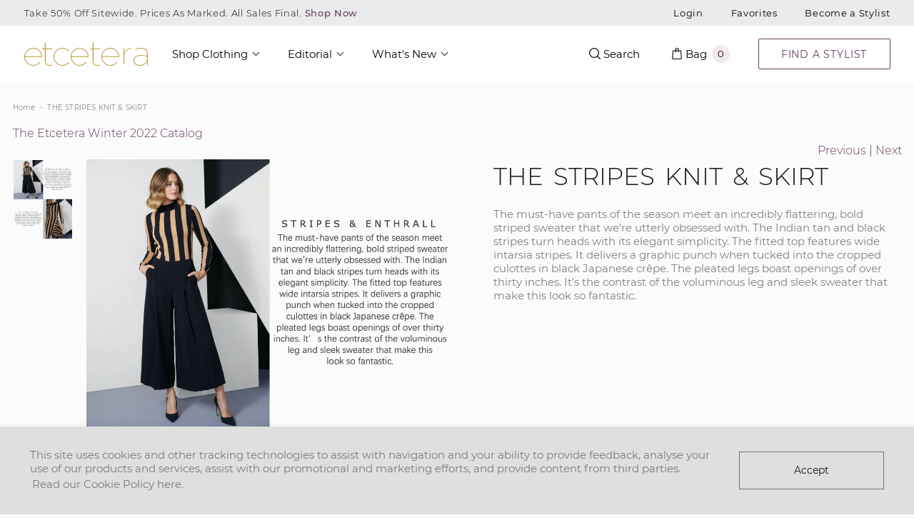

--- FILE ---
content_type: text/html; charset=utf-8
request_url: https://www.etcetera.com/blogs/the-etcetera-winter-2022-catalog-1/the-stripes-knit-skirt
body_size: 35550
content:
 <!doctype html>
<!--[if IE 9]> <html class="ie9 no-js supports-no-cookies" lang="en"> <![endif]-->
<!--[if (gt IE 9)|!(IE)]><!--> <html class="no-js supports-no-cookies" lang="en"> <!--<![endif]-->
<head> <!--
Elevar Data Layer V2

This file is automatically updated and should not be edited directly.

https://knowledge.getelevar.com/how-to-customize-data-layer-version-2

Updated: 2021-01-22 22:31:37+00:00
-->
<!-- Google Tag Manager -->
<script>
(function(w,d,s,l,i){w[l]=w[l]||[];w[l].push({"gtm.start":
  new Date().getTime(),event:"gtm.js"});var f=d.getElementsByTagName(s)[0],
  j=d.createElement(s),dl=l!="dataLayer"?"&l="+l:"";j.async=true;j.src=
  "https://www.googletagmanager.com/gtm.js?id="+i+dl;f.parentNode.insertBefore(j,f);
})(window,document,"script","dataLayer","GTM-WK4H3GR");
</script>
<!-- End Google Tag Manager -->
<script>
window.dataLayer = window.dataLayer || [];
</script>
<script id="elevar-gtm-suite-config" type="application/json">{"gtm_id": "GTM-WK4H3GR", "event_config": {"cart_reconcile": true, "cart_view": true, "checkout_complete": true, "checkout_step": true, "collection_view": true, "product_add_to_cart": true, "product_remove_from_cart": true, "product_select": true, "product_view": true, "search_results_view": true, "user": true}, "gtm_suite_script": "https://shopify-gtm-suite.getelevar.com/shops/8cd7aa8be498d0559c730553027c3270dad5e029/gtm-suite.js"}</script>

<meta charset="utf-8"> <meta http-equiv="X-UA-Compatible" content="IE=edge,chrome=1"> <meta name="viewport" content="width=device-width, initial-scale=1, shrink-to-fit=no, maximum-scale=1"> <meta name="theme-color" content="#303030"> <meta name="msapplication-navbutton-color" content="#303030"> <link rel="preconnect" href="//cdn.shopify.com"> <link rel="preconnect" href="//cdn.shopifycloud.com"><link rel="preconnect" href="//services.mybcapps.com"><link rel="canonical" href="https://www.etcetera.com/blogs/the-etcetera-winter-2022-catalog-1/the-stripes-knit-skirt"><link rel="shortcut icon" href="//www.etcetera.com/cdn/shop/files/emblem_32x32.png?v=1614327495" type="image/png">
<title>THE STRIPES KNIT &amp; SKIRT

    &ndash; Etcetera</title><meta name="description" content="The must-have pants of the season meet an incredibly flattering, bold striped sweater that we’re utterly obsessed with. The Indian tan and black stripes turn heads with its elegant simplicity. The fitted top features wide intarsia stripes. It delivers a graphic punch when tucked into the cropped culottes in black Japan"><meta property="og:site_name" content="Etcetera">
<meta property="og:url" content="https://www.etcetera.com/blogs/the-etcetera-winter-2022-catalog-1/the-stripes-knit-skirt">
<meta property="og:title" content="THE STRIPES KNIT & SKIRT">
<meta property="og:type" content="article">
<meta property="og:description" content="The must-have pants of the season meet an incredibly flattering, bold striped sweater that we’re utterly obsessed with. The Indian tan and black stripes turn heads with its elegant simplicity. The fitted top features wide intarsia stripes. It delivers a graphic punch when tucked into the cropped culottes in black Japanese crêpe. The pleated legs boast openings of over thirty inches. It’s the contrast of the voluminous leg and sleek sweater that make this look so fantastic."><meta property="og:image" content="http://www.etcetera.com/cdn/shop/articles/etcetera-e3-winter-2022-digital-catalog-page-19_1024x1024.jpg?v=1664291377">
<meta property="og:image:secure_url" content="https://www.etcetera.com/cdn/shop/articles/etcetera-e3-winter-2022-digital-catalog-page-19_1024x1024.jpg?v=1664291377">

<meta name="twitter:site" content="@etceteranyc">
<meta name="twitter:card" content="summary_large_image">
<meta name="twitter:title" content="THE STRIPES KNIT & SKIRT">
<meta name="twitter:description" content="The must-have pants of the season meet an incredibly flattering, bold striped sweater that we’re utterly obsessed with. The Indian tan and black stripes turn heads with its elegant simplicity. The fitted top features wide intarsia stripes. It delivers a graphic punch when tucked into the cropped culottes in black Japanese crêpe. The pleated legs boast openings of over thirty inches. It’s the contrast of the voluminous leg and sleek sweater that make this look so fantastic.">
<script type="text/javascript" id="theme-js">
    document.documentElement.className = document.documentElement.className.replace('no-js', 'js');

    window.theme = {
      strings: {
        addToCart: "Add to Bag",
        soldOut: "Sold Out",
        unavailable: "Unavailable",
        quantityUnavailable: "Quantity Unavailable",
        recoverPasswordEmailSent:  "We\u0026#39;ve sent you an email with a link to update your password.",
        itemAddedToCart:  "Added to bag!",
        recoverPasswordEmailSent:  "We\u0026#39;ve sent you an email with a link to update your password.",
        wishlistTitle: "My Favorites",
      },
      current: {
        type: "article",
        template: {
          directory: null,
          name: "article",
          suffix: null,
        },
        id: 558930624676,
        vendor: "none",
        collection: {
          title: null,
          products: [],
        },
        product: null,
        search: {},
      },
      icons: {
        success: "\u003cscript type=\"text\/javascript\"\u003econsole.error('SVG Icon missing: success')\u003c\/script\u003e",
        close: "\u003csvg xmlns=\"http:\/\/www.w3.org\/2000\/svg\" width=\"20\" height=\"20\" viewbox=\"0 0 20 20\" class=\"icon icon-close\" aria-hidden=\"true\" focusable=\"false\" role=\"presentation\"\u003e\u003cpath fill=\"#444\" d=\"M15.89 14.696l-4.734-4.734 4.717-4.717c.4-.4.37-1.085-.03-1.485s-1.085-.43-1.485-.03L9.641 8.447 4.97 3.776c-.4-.4-1.085-.37-1.485.03s-.43 1.085-.03 1.485l4.671 4.671-4.688 4.688c-.4.4-.37 1.085.03 1.485s1.085.43 1.485.03l4.688-4.687 4.734 4.734c.4.4 1.085.37 1.485-.03s.43-1.085.03-1.485z\"\/\u003e\u003c\/svg\u003e\n",
      },
      colors: {
        notification: "#f2e9ea",
      },
      settings: {
        cookiePolicyPopup: {
          enable: true,
          backgroundColor: "#dfdfdf",
          message: "This site uses cookies and other tracking technologies to assist with navigation and your ability to provide feedback, analyse your use of our products and services, assist with our promotional and marketing efforts, and provide content from third parties.",
          dismissText: "Accept",
          policyLinkText: "Read our Cookie Policy here.",
          policyLink: null
        },
        mediaQuery: {
          small: 'screen and (max-width: 599px)',
          mediumDown: 'screen and (max-width: 899px)',
          medium: 'screen and (min-width: 600px) and (max-width: 899px)',
          mediumUp: 'screen and (min-width: 600px)',
          largeUp: 'screen and (min-width: 900px)',
          extraLargeUp: 'screen and (min-width: 1261px)',
          extraLargeDown: 'screen and (max-width: 1260px)',

        },
        search: {
          provider: "shopify"
        }
      }
    };

    window.shop = {
      permanantDomain: "etcetera1.myshopify.com",
      moneyFormat: "${{amount}}",
      moneyWithCurrencyFormat: "${{amount}} USD",
      currencyFormat: "money_with_currency_format",
      defaultCurrency: "AUD",
      currency: "USD",
      cart: {"note":null,"attributes":{},"original_total_price":0,"total_price":0,"total_discount":0,"total_weight":0.0,"item_count":0,"items":[],"requires_shipping":false,"currency":"USD","items_subtotal_price":0,"cart_level_discount_applications":[],"checkout_charge_amount":0},
      customer: {
        addresses_count: "",
        is_logged_in: false,
      },
      keys: {
        googleMaps: null
      }
    };sessionStorage.setItem('lastViewedArticle', 'the-etcetera-winter-2022-catalog-1/the-stripes-knit-skirt');</script>
<style data-shopify>
  @font-face {
  font-family: Montserrat;
  font-weight: 300;
  font-style: normal;
  font-display: fallback;
  src: url("//www.etcetera.com/cdn/fonts/montserrat/montserrat_n3.29e699231893fd243e1620595067294bb067ba2a.woff2") format("woff2"),
       url("//www.etcetera.com/cdn/fonts/montserrat/montserrat_n3.64ed56f012a53c08a49d49bd7e0c8d2f46119150.woff") format("woff");
}

@font-face {
  font-family: Montserrat;
  font-weight: 600;
  font-style: normal;
  font-display: fallback;
  src: url("//www.etcetera.com/cdn/fonts/montserrat/montserrat_n6.1326b3e84230700ef15b3a29fb520639977513e0.woff2") format("woff2"),
       url("//www.etcetera.com/cdn/fonts/montserrat/montserrat_n6.652f051080eb14192330daceed8cd53dfdc5ead9.woff") format("woff");
}

  @font-face {
  font-family: Montserrat;
  font-weight: 600;
  font-style: italic;
  font-display: fallback;
  src: url("//www.etcetera.com/cdn/fonts/montserrat/montserrat_i6.e90155dd2f004112a61c0322d66d1f59dadfa84b.woff2") format("woff2"),
       url("//www.etcetera.com/cdn/fonts/montserrat/montserrat_i6.41470518d8e9d7f1bcdd29a447c2397e5393943f.woff") format("woff");
}

@font-face {
  font-family: Montserrat;
  font-weight: 500;
  font-style: normal;
  font-display: fallback;
  src: url("//www.etcetera.com/cdn/fonts/montserrat/montserrat_n5.07ef3781d9c78c8b93c98419da7ad4fbeebb6635.woff2") format("woff2"),
       url("//www.etcetera.com/cdn/fonts/montserrat/montserrat_n5.adf9b4bd8b0e4f55a0b203cdd84512667e0d5e4d.woff") format("woff");
}

@font-face {
  font-family: Montserrat;
  font-weight: 800;
  font-style: normal;
  font-display: fallback;
  src: url("//www.etcetera.com/cdn/fonts/montserrat/montserrat_n8.853056e398b4dadf6838423edb7abaa02f651554.woff2") format("woff2"),
       url("//www.etcetera.com/cdn/fonts/montserrat/montserrat_n8.9201aba6104751e1b3e48577a5a739fc14862200.woff") format("woff");
}


    @font-face {
  font-family: Montserrat;
  font-weight: 500;
  font-style: normal;
  font-display: fallback;
  src: url("//www.etcetera.com/cdn/fonts/montserrat/montserrat_n5.07ef3781d9c78c8b93c98419da7ad4fbeebb6635.woff2") format("woff2"),
       url("//www.etcetera.com/cdn/fonts/montserrat/montserrat_n5.adf9b4bd8b0e4f55a0b203cdd84512667e0d5e4d.woff") format("woff");
}

  
    @font-face {
  font-family: Montserrat;
  font-weight: 600;
  font-style: normal;
  font-display: fallback;
  src: url("//www.etcetera.com/cdn/fonts/montserrat/montserrat_n6.1326b3e84230700ef15b3a29fb520639977513e0.woff2") format("woff2"),
       url("//www.etcetera.com/cdn/fonts/montserrat/montserrat_n6.652f051080eb14192330daceed8cd53dfdc5ead9.woff") format("woff");
}

  :root {
    --font-heading: Montserrat, sans-serif;
    --font-body: Montserrat, sans-serif;
    --font-alternate: Montserrat, sans-serif;
    --font-heading-weight: 500;
    --font-alternate-weight: 600;
    --font-body-weight: 300;
    --font-body-style: normal;
    --font-body-weight-bold: 600;
    --font-body-weight-medium: 500;
    --font-body-weight-extra-bold: 800;
    --color-body: rgb(251, 251, 251);
    --color-body-inverse: rgb(48, 48, 48);
    --color-body-text: rgb(48, 48, 48);
    --color-body-text-inverse: rgb(255, 255, 255);
    --color-body-headings: rgb(48, 48, 48);
    --color-body-headings-inverse: rgb(255, 255, 255);
    --color-primary: rgb(48, 48, 48);
    --color-secondary: rgb(121, 121, 121);
    --color-tertiary: rgb(121, 121, 121);
    --color-link: rgb(105, 60, 94);
    --color-link-hover: ;
    --color-link-light: ;
    --color-border: rgb(221, 221, 221);
    --color-product-sale-text: rgb(173, 25, 1);
    --color-input-text: rgb(48, 48, 48);
    --color-input-text-inverse: rgb(255, 255, 255);
    --color-input-background: rgb(121, 121, 121);
    --color-primary-hover: #3d3d3d;
    --color-primary-active: #434343;
    --color-primary-light: #565656;
    --color-primary-dark: #171717;
    --color-secondary-hover: #868686;
    --color-secondary-active: #8c8c8c;
    --color-secondary-light: #9f9f9f;
    --color-tertiary-hover: #868686;
    --color-tertiary-active: #8c8c8c;
    --color-tertiary-light: #9f9f9f;
    --color-header-bg: rgb(255, 255, 255);
    --color-header-bg-light: #ffffff;
    --color-footer-bg: rgba(0, 0, 0, 0.0);
    --color-footer-bg-light: rgba(13, 13, 13, 0.0);
    --color-footer-text: rgb(0, 0, 0);
    --color-primary-accent-text: #797979;
    --color-secondary-accent-text: #797979;
    --color-tertiary-accent-text: #797979;--color-primary-contrast: rgb(255, 255, 255);--color-header-text: rgb(0, 0, 0);
      --header-theme: 'light';--color-notification-badge: rgb(242, 233, 234);
    --color-progress-bar: var(--color-tertiary);
    --pswp-default-skin: url(//www.etcetera.com/cdn/shop/t/43/assets/pswp-default-skin.svg?v=62500051166927397691678475253);
    --pswp-preloader: url(//www.etcetera.com/cdn/shop/t/43/assets/pswp-preloader.gif?v=77008736554601496081678475252);
    --ajax-loader: url(//www.etcetera.com/cdn/shop/t/43/assets/ajax-loader.gif?v=6323);
    --svg-select-icon: url(//www.etcetera.com/cdn/shop/t/43/assets/ico-select.svg?v=114163745550811106981678475262);
    --svg-select-icon-white: url(//www.etcetera.com/cdn/shop/t/43/assets/ico-select-white.svg?v=179855188450834773501678475262);
    --svg-arrow-down: url(//www.etcetera.com/cdn/shop/t/43/assets/ico-arrow-down.svg?v=97485294616207718501678475251);
    
    --accordion-transition-duration: 0.5s;
  }
</style>
<link href="//www.etcetera.com/cdn/shop/t/43/assets/vendor.scss.css?v=82610369646769975371678475251" rel="stylesheet" type="text/css" media="all" /> <link href="//www.etcetera.com/cdn/shop/t/43/assets/theme.scss.css?v=31238394465141605421732077236" rel="stylesheet" type="text/css" media="all" /> <link href="//www.etcetera.com/cdn/shop/t/43/assets/custom.scss.css?v=11481416041112242291686238564" rel="stylesheet" type="text/css" media="all" /> <link rel="preload" href="//www.etcetera.com/cdn/shop/t/43/assets/bc-sf-filter.scss.css?v=6323" as="style" onload="this.onload=null;this.rel='stylesheet'"> <noscript><link rel="stylesheet" href="//www.etcetera.com/cdn/shop/t/43/assets/bc-sf-filter.scss.css?v=6323"></noscript> <script>

  /*! loadCSS rel=preload polyfill. [c]2017 Filament Group, Inc. MIT License */
  !function(n){"use strict";n.loadCSS||(n.loadCSS=function(){});var o=loadCSS.relpreload={};if(o.support=function(){var e;try{e=n.document.createElement("link").relList.supports("preload")}catch(t){e=!1}return function(){return e}}(),o.bindMediaToggle=function(t){var e=t.media||"all";function a(){t.addEventListener?t.removeEventListener("load",a):t.attachEvent&&t.detachEvent("onload",a),t.setAttribute("onload",null),t.media=e}t.addEventListener?t.addEventListener("load",a):t.attachEvent&&t.attachEvent("onload",a),setTimeout(function(){t.rel="stylesheet",t.media="only x"}),setTimeout(a,3e3)},o.poly=function(){if(!o.support())for(var t=n.document.getElementsByTagName("link"),e=0;e<t.length;e++){var a=t[e];"preload"!==a.rel||"style"!==a.getAttribute("as")||a.getAttribute("data-loadcss")||(a.setAttribute("data-loadcss",!0),o.bindMediaToggle(a))}},!o.support()){o.poly();var t=n.setInterval(o.poly,500);n.addEventListener?n.addEventListener("load",function(){o.poly(),n.clearInterval(t)}):n.attachEvent&&n.attachEvent("onload",function(){o.poly(),n.clearInterval(t)})}"undefined"!=typeof exports?exports.loadCSS=loadCSS:n.loadCSS=loadCSS}("undefined"!=typeof global?global:this);

    /* NodeList forEach polyfill for IE11 - https://gist.github.com/bob-lee/e7520bfcdac266e5490f40c2759cc955 */
    "NodeList"in window&&!NodeList.prototype.forEach&&(NodeList.prototype.forEach=function(o,t){t=t||window;for(var i=0;i<this.length;i++)o.call(t,this[i],i,this)});</script> <script>window.performance && window.performance.mark && window.performance.mark('shopify.content_for_header.start');</script><meta name="google-site-verification" content="VOsgCviQdYeMdufeDkdijalQ8KoVe2WOxp6tNIILt_M">
<meta id="shopify-digital-wallet" name="shopify-digital-wallet" content="/41423437988/digital_wallets/dialog">
<meta name="shopify-checkout-api-token" content="50269f4dfb9a430881f0670d58a3c249">
<link rel="alternate" type="application/atom+xml" title="Feed" href="/blogs/the-etcetera-winter-2022-catalog-1.atom" />
<script async="async" src="/checkouts/internal/preloads.js?locale=en-US"></script>
<link rel="preconnect" href="https://shop.app" crossorigin="anonymous">
<script async="async" src="https://shop.app/checkouts/internal/preloads.js?locale=en-US&shop_id=41423437988" crossorigin="anonymous"></script>
<script id="apple-pay-shop-capabilities" type="application/json">{"shopId":41423437988,"countryCode":"US","currencyCode":"USD","merchantCapabilities":["supports3DS"],"merchantId":"gid:\/\/shopify\/Shop\/41423437988","merchantName":"Etcetera","requiredBillingContactFields":["postalAddress","email"],"requiredShippingContactFields":["postalAddress","email"],"shippingType":"shipping","supportedNetworks":["visa","masterCard","amex","discover","elo","jcb"],"total":{"type":"pending","label":"Etcetera","amount":"1.00"},"shopifyPaymentsEnabled":true,"supportsSubscriptions":true}</script>
<script id="shopify-features" type="application/json">{"accessToken":"50269f4dfb9a430881f0670d58a3c249","betas":["rich-media-storefront-analytics"],"domain":"www.etcetera.com","predictiveSearch":true,"shopId":41423437988,"locale":"en"}</script>
<script>var Shopify = Shopify || {};
Shopify.shop = "etcetera1.myshopify.com";
Shopify.locale = "en";
Shopify.currency = {"active":"USD","rate":"1.0"};
Shopify.country = "US";
Shopify.theme = {"name":"Production","id":137820176548,"schema_name":"Base","schema_version":"1.0","theme_store_id":null,"role":"main"};
Shopify.theme.handle = "null";
Shopify.theme.style = {"id":null,"handle":null};
Shopify.cdnHost = "www.etcetera.com/cdn";
Shopify.routes = Shopify.routes || {};
Shopify.routes.root = "/";</script>
<script type="module">!function(o){(o.Shopify=o.Shopify||{}).modules=!0}(window);</script>
<script>!function(o){function n(){var o=[];function n(){o.push(Array.prototype.slice.apply(arguments))}return n.q=o,n}var t=o.Shopify=o.Shopify||{};t.loadFeatures=n(),t.autoloadFeatures=n()}(window);</script>
<script>
  window.ShopifyPay = window.ShopifyPay || {};
  window.ShopifyPay.apiHost = "shop.app\/pay";
  window.ShopifyPay.redirectState = null;
</script>
<script id="shop-js-analytics" type="application/json">{"pageType":"article"}</script>
<script defer="defer" async type="module" src="//www.etcetera.com/cdn/shopifycloud/shop-js/modules/v2/client.init-shop-cart-sync_BT-GjEfc.en.esm.js"></script>
<script defer="defer" async type="module" src="//www.etcetera.com/cdn/shopifycloud/shop-js/modules/v2/chunk.common_D58fp_Oc.esm.js"></script>
<script defer="defer" async type="module" src="//www.etcetera.com/cdn/shopifycloud/shop-js/modules/v2/chunk.modal_xMitdFEc.esm.js"></script>
<script type="module">
  await import("//www.etcetera.com/cdn/shopifycloud/shop-js/modules/v2/client.init-shop-cart-sync_BT-GjEfc.en.esm.js");
await import("//www.etcetera.com/cdn/shopifycloud/shop-js/modules/v2/chunk.common_D58fp_Oc.esm.js");
await import("//www.etcetera.com/cdn/shopifycloud/shop-js/modules/v2/chunk.modal_xMitdFEc.esm.js");

  window.Shopify.SignInWithShop?.initShopCartSync?.({"fedCMEnabled":true,"windoidEnabled":true});

</script>
<script>
  window.Shopify = window.Shopify || {};
  if (!window.Shopify.featureAssets) window.Shopify.featureAssets = {};
  window.Shopify.featureAssets['shop-js'] = {"shop-cart-sync":["modules/v2/client.shop-cart-sync_DZOKe7Ll.en.esm.js","modules/v2/chunk.common_D58fp_Oc.esm.js","modules/v2/chunk.modal_xMitdFEc.esm.js"],"init-fed-cm":["modules/v2/client.init-fed-cm_B6oLuCjv.en.esm.js","modules/v2/chunk.common_D58fp_Oc.esm.js","modules/v2/chunk.modal_xMitdFEc.esm.js"],"shop-cash-offers":["modules/v2/client.shop-cash-offers_D2sdYoxE.en.esm.js","modules/v2/chunk.common_D58fp_Oc.esm.js","modules/v2/chunk.modal_xMitdFEc.esm.js"],"shop-login-button":["modules/v2/client.shop-login-button_QeVjl5Y3.en.esm.js","modules/v2/chunk.common_D58fp_Oc.esm.js","modules/v2/chunk.modal_xMitdFEc.esm.js"],"pay-button":["modules/v2/client.pay-button_DXTOsIq6.en.esm.js","modules/v2/chunk.common_D58fp_Oc.esm.js","modules/v2/chunk.modal_xMitdFEc.esm.js"],"shop-button":["modules/v2/client.shop-button_DQZHx9pm.en.esm.js","modules/v2/chunk.common_D58fp_Oc.esm.js","modules/v2/chunk.modal_xMitdFEc.esm.js"],"avatar":["modules/v2/client.avatar_BTnouDA3.en.esm.js"],"init-windoid":["modules/v2/client.init-windoid_CR1B-cfM.en.esm.js","modules/v2/chunk.common_D58fp_Oc.esm.js","modules/v2/chunk.modal_xMitdFEc.esm.js"],"init-shop-for-new-customer-accounts":["modules/v2/client.init-shop-for-new-customer-accounts_C_vY_xzh.en.esm.js","modules/v2/client.shop-login-button_QeVjl5Y3.en.esm.js","modules/v2/chunk.common_D58fp_Oc.esm.js","modules/v2/chunk.modal_xMitdFEc.esm.js"],"init-shop-email-lookup-coordinator":["modules/v2/client.init-shop-email-lookup-coordinator_BI7n9ZSv.en.esm.js","modules/v2/chunk.common_D58fp_Oc.esm.js","modules/v2/chunk.modal_xMitdFEc.esm.js"],"init-shop-cart-sync":["modules/v2/client.init-shop-cart-sync_BT-GjEfc.en.esm.js","modules/v2/chunk.common_D58fp_Oc.esm.js","modules/v2/chunk.modal_xMitdFEc.esm.js"],"shop-toast-manager":["modules/v2/client.shop-toast-manager_DiYdP3xc.en.esm.js","modules/v2/chunk.common_D58fp_Oc.esm.js","modules/v2/chunk.modal_xMitdFEc.esm.js"],"init-customer-accounts":["modules/v2/client.init-customer-accounts_D9ZNqS-Q.en.esm.js","modules/v2/client.shop-login-button_QeVjl5Y3.en.esm.js","modules/v2/chunk.common_D58fp_Oc.esm.js","modules/v2/chunk.modal_xMitdFEc.esm.js"],"init-customer-accounts-sign-up":["modules/v2/client.init-customer-accounts-sign-up_iGw4briv.en.esm.js","modules/v2/client.shop-login-button_QeVjl5Y3.en.esm.js","modules/v2/chunk.common_D58fp_Oc.esm.js","modules/v2/chunk.modal_xMitdFEc.esm.js"],"shop-follow-button":["modules/v2/client.shop-follow-button_CqMgW2wH.en.esm.js","modules/v2/chunk.common_D58fp_Oc.esm.js","modules/v2/chunk.modal_xMitdFEc.esm.js"],"checkout-modal":["modules/v2/client.checkout-modal_xHeaAweL.en.esm.js","modules/v2/chunk.common_D58fp_Oc.esm.js","modules/v2/chunk.modal_xMitdFEc.esm.js"],"shop-login":["modules/v2/client.shop-login_D91U-Q7h.en.esm.js","modules/v2/chunk.common_D58fp_Oc.esm.js","modules/v2/chunk.modal_xMitdFEc.esm.js"],"lead-capture":["modules/v2/client.lead-capture_BJmE1dJe.en.esm.js","modules/v2/chunk.common_D58fp_Oc.esm.js","modules/v2/chunk.modal_xMitdFEc.esm.js"],"payment-terms":["modules/v2/client.payment-terms_Ci9AEqFq.en.esm.js","modules/v2/chunk.common_D58fp_Oc.esm.js","modules/v2/chunk.modal_xMitdFEc.esm.js"]};
</script>
<script>(function() {
  var isLoaded = false;
  function asyncLoad() {
    if (isLoaded) return;
    isLoaded = true;
    var urls = ["https:\/\/s3.eu-west-1.amazonaws.com\/production-klarna-il-shopify-osm\/a6c5e37d3b587ca7438f15aa90b429b47085a035\/etcetera1.myshopify.com-1708602959461.js?shop=etcetera1.myshopify.com"];
    for (var i = 0; i <urls.length; i++) {
      var s = document.createElement('script');
      s.type = 'text/javascript';
      s.async = true;
      s.src = urls[i];
      var x = document.getElementsByTagName('script')[0];
      x.parentNode.insertBefore(s, x);
    }
  };
  if(window.attachEvent) {
    window.attachEvent('onload', asyncLoad);
  } else {
    window.addEventListener('load', asyncLoad, false);
  }
})();</script>
<script id="__st">var __st={"a":41423437988,"offset":-18000,"reqid":"76a62062-4a50-4a70-9ab2-41cfa22e0a9d-1769390208","pageurl":"www.etcetera.com\/blogs\/the-etcetera-winter-2022-catalog-1\/the-stripes-knit-skirt","s":"articles-558930624676","u":"f60cc5208ab7","p":"article","rtyp":"article","rid":558930624676};</script>
<script>window.ShopifyPaypalV4VisibilityTracking = true;</script>
<script id="captcha-bootstrap">!function(){'use strict';const t='contact',e='account',n='new_comment',o=[[t,t],['blogs',n],['comments',n],[t,'customer']],c=[[e,'customer_login'],[e,'guest_login'],[e,'recover_customer_password'],[e,'create_customer']],r=t=>t.map((([t,e])=>`form[action*='/${t}']:not([data-nocaptcha='true']) input[name='form_type'][value='${e}']`)).join(','),a=t=>()=>t?[...document.querySelectorAll(t)].map((t=>t.form)):[];function s(){const t=[...o],e=r(t);return a(e)}const i='password',u='form_key',d=['recaptcha-v3-token','g-recaptcha-response','h-captcha-response',i],f=()=>{try{return window.sessionStorage}catch{return}},m='__shopify_v',_=t=>t.elements[u];function p(t,e,n=!1){try{const o=window.sessionStorage,c=JSON.parse(o.getItem(e)),{data:r}=function(t){const{data:e,action:n}=t;return t[m]||n?{data:e,action:n}:{data:t,action:n}}(c);for(const[e,n]of Object.entries(r))t.elements[e]&&(t.elements[e].value=n);n&&o.removeItem(e)}catch(o){console.error('form repopulation failed',{error:o})}}const l='form_type',E='cptcha';function T(t){t.dataset[E]=!0}const w=window,h=w.document,L='Shopify',v='ce_forms',y='captcha';let A=!1;((t,e)=>{const n=(g='f06e6c50-85a8-45c8-87d0-21a2b65856fe',I='https://cdn.shopify.com/shopifycloud/storefront-forms-hcaptcha/ce_storefront_forms_captcha_hcaptcha.v1.5.2.iife.js',D={infoText:'Protected by hCaptcha',privacyText:'Privacy',termsText:'Terms'},(t,e,n)=>{const o=w[L][v],c=o.bindForm;if(c)return c(t,g,e,D).then(n);var r;o.q.push([[t,g,e,D],n]),r=I,A||(h.body.append(Object.assign(h.createElement('script'),{id:'captcha-provider',async:!0,src:r})),A=!0)});var g,I,D;w[L]=w[L]||{},w[L][v]=w[L][v]||{},w[L][v].q=[],w[L][y]=w[L][y]||{},w[L][y].protect=function(t,e){n(t,void 0,e),T(t)},Object.freeze(w[L][y]),function(t,e,n,w,h,L){const[v,y,A,g]=function(t,e,n){const i=e?o:[],u=t?c:[],d=[...i,...u],f=r(d),m=r(i),_=r(d.filter((([t,e])=>n.includes(e))));return[a(f),a(m),a(_),s()]}(w,h,L),I=t=>{const e=t.target;return e instanceof HTMLFormElement?e:e&&e.form},D=t=>v().includes(t);t.addEventListener('submit',(t=>{const e=I(t);if(!e)return;const n=D(e)&&!e.dataset.hcaptchaBound&&!e.dataset.recaptchaBound,o=_(e),c=g().includes(e)&&(!o||!o.value);(n||c)&&t.preventDefault(),c&&!n&&(function(t){try{if(!f())return;!function(t){const e=f();if(!e)return;const n=_(t);if(!n)return;const o=n.value;o&&e.removeItem(o)}(t);const e=Array.from(Array(32),(()=>Math.random().toString(36)[2])).join('');!function(t,e){_(t)||t.append(Object.assign(document.createElement('input'),{type:'hidden',name:u})),t.elements[u].value=e}(t,e),function(t,e){const n=f();if(!n)return;const o=[...t.querySelectorAll(`input[type='${i}']`)].map((({name:t})=>t)),c=[...d,...o],r={};for(const[a,s]of new FormData(t).entries())c.includes(a)||(r[a]=s);n.setItem(e,JSON.stringify({[m]:1,action:t.action,data:r}))}(t,e)}catch(e){console.error('failed to persist form',e)}}(e),e.submit())}));const S=(t,e)=>{t&&!t.dataset[E]&&(n(t,e.some((e=>e===t))),T(t))};for(const o of['focusin','change'])t.addEventListener(o,(t=>{const e=I(t);D(e)&&S(e,y())}));const B=e.get('form_key'),M=e.get(l),P=B&&M;t.addEventListener('DOMContentLoaded',(()=>{const t=y();if(P)for(const e of t)e.elements[l].value===M&&p(e,B);[...new Set([...A(),...v().filter((t=>'true'===t.dataset.shopifyCaptcha))])].forEach((e=>S(e,t)))}))}(h,new URLSearchParams(w.location.search),n,t,e,['guest_login'])})(!0,!0)}();</script>
<script integrity="sha256-4kQ18oKyAcykRKYeNunJcIwy7WH5gtpwJnB7kiuLZ1E=" data-source-attribution="shopify.loadfeatures" defer="defer" src="//www.etcetera.com/cdn/shopifycloud/storefront/assets/storefront/load_feature-a0a9edcb.js" crossorigin="anonymous"></script>
<script crossorigin="anonymous" defer="defer" src="//www.etcetera.com/cdn/shopifycloud/storefront/assets/shopify_pay/storefront-65b4c6d7.js?v=20250812"></script>
<script data-source-attribution="shopify.dynamic_checkout.dynamic.init">var Shopify=Shopify||{};Shopify.PaymentButton=Shopify.PaymentButton||{isStorefrontPortableWallets:!0,init:function(){window.Shopify.PaymentButton.init=function(){};var t=document.createElement("script");t.src="https://www.etcetera.com/cdn/shopifycloud/portable-wallets/latest/portable-wallets.en.js",t.type="module",document.head.appendChild(t)}};
</script>
<script data-source-attribution="shopify.dynamic_checkout.buyer_consent">
  function portableWalletsHideBuyerConsent(e){var t=document.getElementById("shopify-buyer-consent"),n=document.getElementById("shopify-subscription-policy-button");t&&n&&(t.classList.add("hidden"),t.setAttribute("aria-hidden","true"),n.removeEventListener("click",e))}function portableWalletsShowBuyerConsent(e){var t=document.getElementById("shopify-buyer-consent"),n=document.getElementById("shopify-subscription-policy-button");t&&n&&(t.classList.remove("hidden"),t.removeAttribute("aria-hidden"),n.addEventListener("click",e))}window.Shopify?.PaymentButton&&(window.Shopify.PaymentButton.hideBuyerConsent=portableWalletsHideBuyerConsent,window.Shopify.PaymentButton.showBuyerConsent=portableWalletsShowBuyerConsent);
</script>
<script data-source-attribution="shopify.dynamic_checkout.cart.bootstrap">document.addEventListener("DOMContentLoaded",(function(){function t(){return document.querySelector("shopify-accelerated-checkout-cart, shopify-accelerated-checkout")}if(t())Shopify.PaymentButton.init();else{new MutationObserver((function(e,n){t()&&(Shopify.PaymentButton.init(),n.disconnect())})).observe(document.body,{childList:!0,subtree:!0})}}));
</script>
<link id="shopify-accelerated-checkout-styles" rel="stylesheet" media="screen" href="https://www.etcetera.com/cdn/shopifycloud/portable-wallets/latest/accelerated-checkout-backwards-compat.css" crossorigin="anonymous">
<style id="shopify-accelerated-checkout-cart">
        #shopify-buyer-consent {
  margin-top: 1em;
  display: inline-block;
  width: 100%;
}

#shopify-buyer-consent.hidden {
  display: none;
}

#shopify-subscription-policy-button {
  background: none;
  border: none;
  padding: 0;
  text-decoration: underline;
  font-size: inherit;
  cursor: pointer;
}

#shopify-subscription-policy-button::before {
  box-shadow: none;
}

      </style>

<script>window.performance && window.performance.mark && window.performance.mark('shopify.content_for_header.end');</script> <script src="//www.etcetera.com/cdn/shop/t/43/assets/servicify-asset.js?v=9391740801321792721684943716" type="text/javascript"></script>
  
<!-- <link rel="stylesheet" type="text/css" href="https://cloud.typography.com/7663298/7244612/css/fonts.css" /> -->


<!--begin-boost-pfs-filter-css--> <link rel="preload stylesheet" href="//www.etcetera.com/cdn/shop/t/43/assets/boost-pfs-instant-search.scss.css?v=156027496945859896411678475262" as="style"><link href="//www.etcetera.com/cdn/shop/t/43/assets/boost-pfs-custom.scss.css?v=122889968402848025811678475262" rel="stylesheet" type="text/css" media="all" />
<style data-id="boost-pfs-style">
    .boost-pfs-filter-option-title-text {}

   .boost-pfs-filter-tree-v .boost-pfs-filter-option-title-text:before {}
    .boost-pfs-filter-tree-v .boost-pfs-filter-option.boost-pfs-filter-option-collapsed .boost-pfs-filter-option-title-text:before {}
    .boost-pfs-filter-tree-h .boost-pfs-filter-option-title-heading:before {}

    .boost-pfs-filter-refine-by .boost-pfs-filter-option-title h3 {}

    .boost-pfs-filter-option-content .boost-pfs-filter-option-item-list .boost-pfs-filter-option-item button,
    .boost-pfs-filter-option-content .boost-pfs-filter-option-item-list .boost-pfs-filter-option-item .boost-pfs-filter-button,
    .boost-pfs-filter-option-range-amount input,
    .boost-pfs-filter-tree-v .boost-pfs-filter-refine-by .boost-pfs-filter-refine-by-items .refine-by-item,
    .boost-pfs-filter-refine-by-wrapper-v .boost-pfs-filter-refine-by .boost-pfs-filter-refine-by-items .refine-by-item,
    .boost-pfs-filter-refine-by .boost-pfs-filter-option-title,
    .boost-pfs-filter-refine-by .boost-pfs-filter-refine-by-items .refine-by-item>a,
    .boost-pfs-filter-refine-by>span,
    .boost-pfs-filter-clear,
    .boost-pfs-filter-clear-all{}
    .boost-pfs-filter-tree-h .boost-pfs-filter-pc .boost-pfs-filter-refine-by-items .refine-by-item .boost-pfs-filter-clear .refine-by-type,
    .boost-pfs-filter-refine-by-wrapper-h .boost-pfs-filter-pc .boost-pfs-filter-refine-by-items .refine-by-item .boost-pfs-filter-clear .refine-by-type {}

    .boost-pfs-filter-option-multi-level-collections .boost-pfs-filter-option-multi-level-list .boost-pfs-filter-option-item .boost-pfs-filter-button-arrow .boost-pfs-arrow:before,
    .boost-pfs-filter-option-multi-level-tag .boost-pfs-filter-option-multi-level-list .boost-pfs-filter-option-item .boost-pfs-filter-button-arrow .boost-pfs-arrow:before {}

    .boost-pfs-filter-refine-by-wrapper-v .boost-pfs-filter-refine-by .boost-pfs-filter-refine-by-items .refine-by-item .boost-pfs-filter-clear:after,
    .boost-pfs-filter-refine-by-wrapper-v .boost-pfs-filter-refine-by .boost-pfs-filter-refine-by-items .refine-by-item .boost-pfs-filter-clear:before,
    .boost-pfs-filter-tree-v .boost-pfs-filter-refine-by .boost-pfs-filter-refine-by-items .refine-by-item .boost-pfs-filter-clear:after,
    .boost-pfs-filter-tree-v .boost-pfs-filter-refine-by .boost-pfs-filter-refine-by-items .refine-by-item .boost-pfs-filter-clear:before,
    .boost-pfs-filter-refine-by-wrapper-h .boost-pfs-filter-pc .boost-pfs-filter-refine-by-items .refine-by-item .boost-pfs-filter-clear:after,
    .boost-pfs-filter-refine-by-wrapper-h .boost-pfs-filter-pc .boost-pfs-filter-refine-by-items .refine-by-item .boost-pfs-filter-clear:before,
    .boost-pfs-filter-tree-h .boost-pfs-filter-pc .boost-pfs-filter-refine-by-items .refine-by-item .boost-pfs-filter-clear:after,
    .boost-pfs-filter-tree-h .boost-pfs-filter-pc .boost-pfs-filter-refine-by-items .refine-by-item .boost-pfs-filter-clear:before {}
    .boost-pfs-filter-option-range-slider .noUi-value-horizontal {}

    .boost-pfs-filter-tree-mobile-button button,
    .boost-pfs-filter-top-sorting-mobile button {}
    .boost-pfs-filter-top-sorting-mobile button>span:after {}</style>

<!--end-boost-pfs-filter-css-->

<script> (function(){ var s = document.createElement('script'); var h = document.querySelector('head') || document.body; s.src = 'https://acsbapp.com/apps/app/dist/js/app.js'; s.async = true; s.onload = function(){ acsbJS.init({ statementLink : '', footerHtml : '', hideMobile : false, hideTrigger : false, disableBgProcess : false, language : 'en', position : 'right', leadColor : '#146FF8', triggerColor : '#146FF8', triggerRadius : '50%', triggerPositionX : 'right', triggerPositionY : 'bottom', triggerIcon : 'people', triggerSize : 'bottom', triggerOffsetX : 20, triggerOffsetY : 20, mobile : { triggerSize : 'small', triggerPositionX : 'right', triggerPositionY : 'bottom', triggerOffsetX : 20, triggerOffsetY : 20, triggerRadius : '20' } }); }; h.appendChild(s); })();</script>
<link href="https://monorail-edge.shopifysvc.com" rel="dns-prefetch">
<script>(function(){if ("sendBeacon" in navigator && "performance" in window) {try {var session_token_from_headers = performance.getEntriesByType('navigation')[0].serverTiming.find(x => x.name == '_s').description;} catch {var session_token_from_headers = undefined;}var session_cookie_matches = document.cookie.match(/_shopify_s=([^;]*)/);var session_token_from_cookie = session_cookie_matches && session_cookie_matches.length === 2 ? session_cookie_matches[1] : "";var session_token = session_token_from_headers || session_token_from_cookie || "";function handle_abandonment_event(e) {var entries = performance.getEntries().filter(function(entry) {return /monorail-edge.shopifysvc.com/.test(entry.name);});if (!window.abandonment_tracked && entries.length === 0) {window.abandonment_tracked = true;var currentMs = Date.now();var navigation_start = performance.timing.navigationStart;var payload = {shop_id: 41423437988,url: window.location.href,navigation_start,duration: currentMs - navigation_start,session_token,page_type: "article"};window.navigator.sendBeacon("https://monorail-edge.shopifysvc.com/v1/produce", JSON.stringify({schema_id: "online_store_buyer_site_abandonment/1.1",payload: payload,metadata: {event_created_at_ms: currentMs,event_sent_at_ms: currentMs}}));}}window.addEventListener('pagehide', handle_abandonment_event);}}());</script>
<script id="web-pixels-manager-setup">(function e(e,d,r,n,o){if(void 0===o&&(o={}),!Boolean(null===(a=null===(i=window.Shopify)||void 0===i?void 0:i.analytics)||void 0===a?void 0:a.replayQueue)){var i,a;window.Shopify=window.Shopify||{};var t=window.Shopify;t.analytics=t.analytics||{};var s=t.analytics;s.replayQueue=[],s.publish=function(e,d,r){return s.replayQueue.push([e,d,r]),!0};try{self.performance.mark("wpm:start")}catch(e){}var l=function(){var e={modern:/Edge?\/(1{2}[4-9]|1[2-9]\d|[2-9]\d{2}|\d{4,})\.\d+(\.\d+|)|Firefox\/(1{2}[4-9]|1[2-9]\d|[2-9]\d{2}|\d{4,})\.\d+(\.\d+|)|Chrom(ium|e)\/(9{2}|\d{3,})\.\d+(\.\d+|)|(Maci|X1{2}).+ Version\/(15\.\d+|(1[6-9]|[2-9]\d|\d{3,})\.\d+)([,.]\d+|)( \(\w+\)|)( Mobile\/\w+|) Safari\/|Chrome.+OPR\/(9{2}|\d{3,})\.\d+\.\d+|(CPU[ +]OS|iPhone[ +]OS|CPU[ +]iPhone|CPU IPhone OS|CPU iPad OS)[ +]+(15[._]\d+|(1[6-9]|[2-9]\d|\d{3,})[._]\d+)([._]\d+|)|Android:?[ /-](13[3-9]|1[4-9]\d|[2-9]\d{2}|\d{4,})(\.\d+|)(\.\d+|)|Android.+Firefox\/(13[5-9]|1[4-9]\d|[2-9]\d{2}|\d{4,})\.\d+(\.\d+|)|Android.+Chrom(ium|e)\/(13[3-9]|1[4-9]\d|[2-9]\d{2}|\d{4,})\.\d+(\.\d+|)|SamsungBrowser\/([2-9]\d|\d{3,})\.\d+/,legacy:/Edge?\/(1[6-9]|[2-9]\d|\d{3,})\.\d+(\.\d+|)|Firefox\/(5[4-9]|[6-9]\d|\d{3,})\.\d+(\.\d+|)|Chrom(ium|e)\/(5[1-9]|[6-9]\d|\d{3,})\.\d+(\.\d+|)([\d.]+$|.*Safari\/(?![\d.]+ Edge\/[\d.]+$))|(Maci|X1{2}).+ Version\/(10\.\d+|(1[1-9]|[2-9]\d|\d{3,})\.\d+)([,.]\d+|)( \(\w+\)|)( Mobile\/\w+|) Safari\/|Chrome.+OPR\/(3[89]|[4-9]\d|\d{3,})\.\d+\.\d+|(CPU[ +]OS|iPhone[ +]OS|CPU[ +]iPhone|CPU IPhone OS|CPU iPad OS)[ +]+(10[._]\d+|(1[1-9]|[2-9]\d|\d{3,})[._]\d+)([._]\d+|)|Android:?[ /-](13[3-9]|1[4-9]\d|[2-9]\d{2}|\d{4,})(\.\d+|)(\.\d+|)|Mobile Safari.+OPR\/([89]\d|\d{3,})\.\d+\.\d+|Android.+Firefox\/(13[5-9]|1[4-9]\d|[2-9]\d{2}|\d{4,})\.\d+(\.\d+|)|Android.+Chrom(ium|e)\/(13[3-9]|1[4-9]\d|[2-9]\d{2}|\d{4,})\.\d+(\.\d+|)|Android.+(UC? ?Browser|UCWEB|U3)[ /]?(15\.([5-9]|\d{2,})|(1[6-9]|[2-9]\d|\d{3,})\.\d+)\.\d+|SamsungBrowser\/(5\.\d+|([6-9]|\d{2,})\.\d+)|Android.+MQ{2}Browser\/(14(\.(9|\d{2,})|)|(1[5-9]|[2-9]\d|\d{3,})(\.\d+|))(\.\d+|)|K[Aa][Ii]OS\/(3\.\d+|([4-9]|\d{2,})\.\d+)(\.\d+|)/},d=e.modern,r=e.legacy,n=navigator.userAgent;return n.match(d)?"modern":n.match(r)?"legacy":"unknown"}(),u="modern"===l?"modern":"legacy",c=(null!=n?n:{modern:"",legacy:""})[u],f=function(e){return[e.baseUrl,"/wpm","/b",e.hashVersion,"modern"===e.buildTarget?"m":"l",".js"].join("")}({baseUrl:d,hashVersion:r,buildTarget:u}),m=function(e){var d=e.version,r=e.bundleTarget,n=e.surface,o=e.pageUrl,i=e.monorailEndpoint;return{emit:function(e){var a=e.status,t=e.errorMsg,s=(new Date).getTime(),l=JSON.stringify({metadata:{event_sent_at_ms:s},events:[{schema_id:"web_pixels_manager_load/3.1",payload:{version:d,bundle_target:r,page_url:o,status:a,surface:n,error_msg:t},metadata:{event_created_at_ms:s}}]});if(!i)return console&&console.warn&&console.warn("[Web Pixels Manager] No Monorail endpoint provided, skipping logging."),!1;try{return self.navigator.sendBeacon.bind(self.navigator)(i,l)}catch(e){}var u=new XMLHttpRequest;try{return u.open("POST",i,!0),u.setRequestHeader("Content-Type","text/plain"),u.send(l),!0}catch(e){return console&&console.warn&&console.warn("[Web Pixels Manager] Got an unhandled error while logging to Monorail."),!1}}}}({version:r,bundleTarget:l,surface:e.surface,pageUrl:self.location.href,monorailEndpoint:e.monorailEndpoint});try{o.browserTarget=l,function(e){var d=e.src,r=e.async,n=void 0===r||r,o=e.onload,i=e.onerror,a=e.sri,t=e.scriptDataAttributes,s=void 0===t?{}:t,l=document.createElement("script"),u=document.querySelector("head"),c=document.querySelector("body");if(l.async=n,l.src=d,a&&(l.integrity=a,l.crossOrigin="anonymous"),s)for(var f in s)if(Object.prototype.hasOwnProperty.call(s,f))try{l.dataset[f]=s[f]}catch(e){}if(o&&l.addEventListener("load",o),i&&l.addEventListener("error",i),u)u.appendChild(l);else{if(!c)throw new Error("Did not find a head or body element to append the script");c.appendChild(l)}}({src:f,async:!0,onload:function(){if(!function(){var e,d;return Boolean(null===(d=null===(e=window.Shopify)||void 0===e?void 0:e.analytics)||void 0===d?void 0:d.initialized)}()){var d=window.webPixelsManager.init(e)||void 0;if(d){var r=window.Shopify.analytics;r.replayQueue.forEach((function(e){var r=e[0],n=e[1],o=e[2];d.publishCustomEvent(r,n,o)})),r.replayQueue=[],r.publish=d.publishCustomEvent,r.visitor=d.visitor,r.initialized=!0}}},onerror:function(){return m.emit({status:"failed",errorMsg:"".concat(f," has failed to load")})},sri:function(e){var d=/^sha384-[A-Za-z0-9+/=]+$/;return"string"==typeof e&&d.test(e)}(c)?c:"",scriptDataAttributes:o}),m.emit({status:"loading"})}catch(e){m.emit({status:"failed",errorMsg:(null==e?void 0:e.message)||"Unknown error"})}}})({shopId: 41423437988,storefrontBaseUrl: "https://www.etcetera.com",extensionsBaseUrl: "https://extensions.shopifycdn.com/cdn/shopifycloud/web-pixels-manager",monorailEndpoint: "https://monorail-edge.shopifysvc.com/unstable/produce_batch",surface: "storefront-renderer",enabledBetaFlags: ["2dca8a86"],webPixelsConfigList: [{"id":"751763819","configuration":"{\"config\":\"{\\\"pixel_id\\\":\\\"G-F9LKYHGJQ2\\\",\\\"target_country\\\":\\\"US\\\",\\\"gtag_events\\\":[{\\\"type\\\":\\\"begin_checkout\\\",\\\"action_label\\\":\\\"G-F9LKYHGJQ2\\\"},{\\\"type\\\":\\\"search\\\",\\\"action_label\\\":\\\"G-F9LKYHGJQ2\\\"},{\\\"type\\\":\\\"view_item\\\",\\\"action_label\\\":[\\\"G-F9LKYHGJQ2\\\",\\\"MC-FHCWS8TP6H\\\"]},{\\\"type\\\":\\\"purchase\\\",\\\"action_label\\\":[\\\"G-F9LKYHGJQ2\\\",\\\"MC-FHCWS8TP6H\\\"]},{\\\"type\\\":\\\"page_view\\\",\\\"action_label\\\":[\\\"G-F9LKYHGJQ2\\\",\\\"MC-FHCWS8TP6H\\\"]},{\\\"type\\\":\\\"add_payment_info\\\",\\\"action_label\\\":\\\"G-F9LKYHGJQ2\\\"},{\\\"type\\\":\\\"add_to_cart\\\",\\\"action_label\\\":\\\"G-F9LKYHGJQ2\\\"}],\\\"enable_monitoring_mode\\\":false}\"}","eventPayloadVersion":"v1","runtimeContext":"OPEN","scriptVersion":"b2a88bafab3e21179ed38636efcd8a93","type":"APP","apiClientId":1780363,"privacyPurposes":[],"dataSharingAdjustments":{"protectedCustomerApprovalScopes":["read_customer_address","read_customer_email","read_customer_name","read_customer_personal_data","read_customer_phone"]}},{"id":"330629284","configuration":"{\"pixel_id\":\"504902993812897\",\"pixel_type\":\"facebook_pixel\",\"metaapp_system_user_token\":\"-\"}","eventPayloadVersion":"v1","runtimeContext":"OPEN","scriptVersion":"ca16bc87fe92b6042fbaa3acc2fbdaa6","type":"APP","apiClientId":2329312,"privacyPurposes":["ANALYTICS","MARKETING","SALE_OF_DATA"],"dataSharingAdjustments":{"protectedCustomerApprovalScopes":["read_customer_address","read_customer_email","read_customer_name","read_customer_personal_data","read_customer_phone"]}},{"id":"120946852","configuration":"{\"tagID\":\"2613887660772\"}","eventPayloadVersion":"v1","runtimeContext":"STRICT","scriptVersion":"18031546ee651571ed29edbe71a3550b","type":"APP","apiClientId":3009811,"privacyPurposes":["ANALYTICS","MARKETING","SALE_OF_DATA"],"dataSharingAdjustments":{"protectedCustomerApprovalScopes":["read_customer_address","read_customer_email","read_customer_name","read_customer_personal_data","read_customer_phone"]}},{"id":"38731940","eventPayloadVersion":"1","runtimeContext":"LAX","scriptVersion":"2","type":"CUSTOM","privacyPurposes":["ANALYTICS","MARKETING","SALE_OF_DATA"],"name":"Accessibility Toolbar Pixel"},{"id":"38764708","eventPayloadVersion":"1","runtimeContext":"LAX","scriptVersion":"1","type":"CUSTOM","privacyPurposes":["ANALYTICS","MARKETING","SALE_OF_DATA"],"name":"Klarna Custom Pixel"},{"id":"38797476","eventPayloadVersion":"1","runtimeContext":"LAX","scriptVersion":"1","type":"CUSTOM","privacyPurposes":["ANALYTICS","MARKETING","SALE_OF_DATA"],"name":"Styling - Branding"},{"id":"shopify-app-pixel","configuration":"{}","eventPayloadVersion":"v1","runtimeContext":"STRICT","scriptVersion":"0450","apiClientId":"shopify-pixel","type":"APP","privacyPurposes":["ANALYTICS","MARKETING"]},{"id":"shopify-custom-pixel","eventPayloadVersion":"v1","runtimeContext":"LAX","scriptVersion":"0450","apiClientId":"shopify-pixel","type":"CUSTOM","privacyPurposes":["ANALYTICS","MARKETING"]}],isMerchantRequest: false,initData: {"shop":{"name":"Etcetera","paymentSettings":{"currencyCode":"USD"},"myshopifyDomain":"etcetera1.myshopify.com","countryCode":"US","storefrontUrl":"https:\/\/www.etcetera.com"},"customer":null,"cart":null,"checkout":null,"productVariants":[],"purchasingCompany":null},},"https://www.etcetera.com/cdn","fcfee988w5aeb613cpc8e4bc33m6693e112",{"modern":"","legacy":""},{"shopId":"41423437988","storefrontBaseUrl":"https:\/\/www.etcetera.com","extensionBaseUrl":"https:\/\/extensions.shopifycdn.com\/cdn\/shopifycloud\/web-pixels-manager","surface":"storefront-renderer","enabledBetaFlags":"[\"2dca8a86\"]","isMerchantRequest":"false","hashVersion":"fcfee988w5aeb613cpc8e4bc33m6693e112","publish":"custom","events":"[[\"page_viewed\",{}]]"});</script><script>
  window.ShopifyAnalytics = window.ShopifyAnalytics || {};
  window.ShopifyAnalytics.meta = window.ShopifyAnalytics.meta || {};
  window.ShopifyAnalytics.meta.currency = 'USD';
  var meta = {"page":{"pageType":"article","resourceType":"article","resourceId":558930624676,"requestId":"76a62062-4a50-4a70-9ab2-41cfa22e0a9d-1769390208"}};
  for (var attr in meta) {
    window.ShopifyAnalytics.meta[attr] = meta[attr];
  }
</script>
<script class="analytics">
  (function () {
    var customDocumentWrite = function(content) {
      var jquery = null;

      if (window.jQuery) {
        jquery = window.jQuery;
      } else if (window.Checkout && window.Checkout.$) {
        jquery = window.Checkout.$;
      }

      if (jquery) {
        jquery('body').append(content);
      }
    };

    var hasLoggedConversion = function(token) {
      if (token) {
        return document.cookie.indexOf('loggedConversion=' + token) !== -1;
      }
      return false;
    }

    var setCookieIfConversion = function(token) {
      if (token) {
        var twoMonthsFromNow = new Date(Date.now());
        twoMonthsFromNow.setMonth(twoMonthsFromNow.getMonth() + 2);

        document.cookie = 'loggedConversion=' + token + '; expires=' + twoMonthsFromNow;
      }
    }

    var trekkie = window.ShopifyAnalytics.lib = window.trekkie = window.trekkie || [];
    if (trekkie.integrations) {
      return;
    }
    trekkie.methods = [
      'identify',
      'page',
      'ready',
      'track',
      'trackForm',
      'trackLink'
    ];
    trekkie.factory = function(method) {
      return function() {
        var args = Array.prototype.slice.call(arguments);
        args.unshift(method);
        trekkie.push(args);
        return trekkie;
      };
    };
    for (var i = 0; i < trekkie.methods.length; i++) {
      var key = trekkie.methods[i];
      trekkie[key] = trekkie.factory(key);
    }
    trekkie.load = function(config) {
      trekkie.config = config || {};
      trekkie.config.initialDocumentCookie = document.cookie;
      var first = document.getElementsByTagName('script')[0];
      var script = document.createElement('script');
      script.type = 'text/javascript';
      script.onerror = function(e) {
        var scriptFallback = document.createElement('script');
        scriptFallback.type = 'text/javascript';
        scriptFallback.onerror = function(error) {
                var Monorail = {
      produce: function produce(monorailDomain, schemaId, payload) {
        var currentMs = new Date().getTime();
        var event = {
          schema_id: schemaId,
          payload: payload,
          metadata: {
            event_created_at_ms: currentMs,
            event_sent_at_ms: currentMs
          }
        };
        return Monorail.sendRequest("https://" + monorailDomain + "/v1/produce", JSON.stringify(event));
      },
      sendRequest: function sendRequest(endpointUrl, payload) {
        // Try the sendBeacon API
        if (window && window.navigator && typeof window.navigator.sendBeacon === 'function' && typeof window.Blob === 'function' && !Monorail.isIos12()) {
          var blobData = new window.Blob([payload], {
            type: 'text/plain'
          });

          if (window.navigator.sendBeacon(endpointUrl, blobData)) {
            return true;
          } // sendBeacon was not successful

        } // XHR beacon

        var xhr = new XMLHttpRequest();

        try {
          xhr.open('POST', endpointUrl);
          xhr.setRequestHeader('Content-Type', 'text/plain');
          xhr.send(payload);
        } catch (e) {
          console.log(e);
        }

        return false;
      },
      isIos12: function isIos12() {
        return window.navigator.userAgent.lastIndexOf('iPhone; CPU iPhone OS 12_') !== -1 || window.navigator.userAgent.lastIndexOf('iPad; CPU OS 12_') !== -1;
      }
    };
    Monorail.produce('monorail-edge.shopifysvc.com',
      'trekkie_storefront_load_errors/1.1',
      {shop_id: 41423437988,
      theme_id: 137820176548,
      app_name: "storefront",
      context_url: window.location.href,
      source_url: "//www.etcetera.com/cdn/s/trekkie.storefront.8d95595f799fbf7e1d32231b9a28fd43b70c67d3.min.js"});

        };
        scriptFallback.async = true;
        scriptFallback.src = '//www.etcetera.com/cdn/s/trekkie.storefront.8d95595f799fbf7e1d32231b9a28fd43b70c67d3.min.js';
        first.parentNode.insertBefore(scriptFallback, first);
      };
      script.async = true;
      script.src = '//www.etcetera.com/cdn/s/trekkie.storefront.8d95595f799fbf7e1d32231b9a28fd43b70c67d3.min.js';
      first.parentNode.insertBefore(script, first);
    };
    trekkie.load(
      {"Trekkie":{"appName":"storefront","development":false,"defaultAttributes":{"shopId":41423437988,"isMerchantRequest":null,"themeId":137820176548,"themeCityHash":"9035109682018013756","contentLanguage":"en","currency":"USD"},"isServerSideCookieWritingEnabled":true,"monorailRegion":"shop_domain","enabledBetaFlags":["65f19447"]},"Session Attribution":{},"S2S":{"facebookCapiEnabled":true,"source":"trekkie-storefront-renderer","apiClientId":580111}}
    );

    var loaded = false;
    trekkie.ready(function() {
      if (loaded) return;
      loaded = true;

      window.ShopifyAnalytics.lib = window.trekkie;

      var originalDocumentWrite = document.write;
      document.write = customDocumentWrite;
      try { window.ShopifyAnalytics.merchantGoogleAnalytics.call(this); } catch(error) {};
      document.write = originalDocumentWrite;

      window.ShopifyAnalytics.lib.page(null,{"pageType":"article","resourceType":"article","resourceId":558930624676,"requestId":"76a62062-4a50-4a70-9ab2-41cfa22e0a9d-1769390208","shopifyEmitted":true});

      var match = window.location.pathname.match(/checkouts\/(.+)\/(thank_you|post_purchase)/)
      var token = match? match[1]: undefined;
      if (!hasLoggedConversion(token)) {
        setCookieIfConversion(token);
        
      }
    });


        var eventsListenerScript = document.createElement('script');
        eventsListenerScript.async = true;
        eventsListenerScript.src = "//www.etcetera.com/cdn/shopifycloud/storefront/assets/shop_events_listener-3da45d37.js";
        document.getElementsByTagName('head')[0].appendChild(eventsListenerScript);

})();</script>
<script
  defer
  src="https://www.etcetera.com/cdn/shopifycloud/perf-kit/shopify-perf-kit-3.0.4.min.js"
  data-application="storefront-renderer"
  data-shop-id="41423437988"
  data-render-region="gcp-us-east1"
  data-page-type="article"
  data-theme-instance-id="137820176548"
  data-theme-name="Base"
  data-theme-version="1.0"
  data-monorail-region="shop_domain"
  data-resource-timing-sampling-rate="10"
  data-shs="true"
  data-shs-beacon="true"
  data-shs-export-with-fetch="true"
  data-shs-logs-sample-rate="1"
  data-shs-beacon-endpoint="https://www.etcetera.com/api/collect"
></script>
</head><body id="the-stripes-knit-amp-skirt" class="template-article " itemscope itemtype="http://schema.org/WebPage">
<script>window.KlarnaThemeGlobals={};</script> <script>
  (function() {
    const configElement = document.getElementById("elevar-gtm-suite-config");

    if (!configElement) {
      console.error("Elevar GTM Suite: Configuration element not found");
      return;
    }

    const config = JSON.parse(configElement.textContent);

    const script = document.createElement("script");
    script.type = "text/javascript";
    script.src = config.gtm_suite_script;

    script.onerror = function() {
      console.error("Elevar GTM Suite: The JS API script failed to load");
    };
    script.onload = function() {
      if (!window.ElevarGtmSuite) {
        console.error("Elevar GTM Suite: `ElevarGtmSuite` isn't defined");
        return;
      }

      if (config.event_config.user) {
        window.ElevarGtmSuite.handlers.user({cartTotal: "0.0",});
      }const cartData ={
    cartTotal: "0.0",
    currencyCode:"USD",
    items: []
  };

        if (config.event_config.cart_reconcile) {
          window.ElevarGtmSuite.handlers.cartReconcile(cartData);
        }};

    document.body.appendChild(script);
  })();
</script>
<!-- Google Tag Manager (noscript) -->
<noscript> <iframe src="https://www.googletagmanager.com/ns.html?id=GTM-WK4H3GR" height="0" width="0" style="display:none;visibility:hidden"></iframe>
</noscript>
<!-- End Google Tag Manager (noscript) --> <a class="in-page-link visually-hidden skip-link" href="#MainContent">Skip to content</a> <div id="PageContainer"> <div id="PageContent"><div id="shopify-section-header" class="shopify-section">
<div data-section-id="header" data-section-type="header-section" class="site-header site-header--light"> <header role="banner" class="header"><div class="site-header__notice-bar" style="color: #000000; background-color: #e9ebec;"> <div class="container"> <div>
            
<p>Take 50% Off Sitewide. Prices As Marked. All Sales Final. <a href="/collections/sale-1" title="Sale"><strong>Shop Now</strong></a></p></div> <div class="header__notice-bar--links "> <a href="/account/login">Login</a>
              
              
            
<a href="https://www.etcetera.com/#swym-wishlist">Favorites</a>
<a href="/pages/become-a-stylist">Become a Stylist</a></div></div></div><div class="container site-header__main" > <div class="site-header__section site-header__section--links site-header__links site-header__links--left flex-xs flex-sm"> <button type="button" class="site-header__link site-header__menu mobile-nav--open hamburger visible-xs visible-sm"><svg xmlns="http://www.w3.org/2000/svg" width="26" height="26" viewbox="0 0 26 26" aria-hidden="true" focusable="false" role="presentation" class="icon icon-hamburger"><path d="M22.183 18.877a.606.606 0 1 1 0 1.213h-17.5a.606.606 0 0 1 0-1.213h17.5zm0-6.417a.607.607 0 0 1 0 1.213h-17.5a.606.606 0 1 1 0-1.213h17.5zm0-6.417a.607.607 0 0 1 0 1.214h-17.5a.606.606 0 0 1 0-1.214h17.5z" fill="#1A1919" fill-rule="nonzero"/></svg>
<span class="icon-fallback-text">expand/collapse</span></button> <button type="button" class="site-header__link site-header__menu close-all-drawers visible-xs visible-sm"><svg xmlns="http://www.w3.org/2000/svg" width="26" height="26" viewbox="0 0 26 26" aria-hidden="true" focusable="false" role="presentation" class="icon icon-control-close"><path d="M19.734 5.405a.709.709 0 0 1 0 .986l-6.03 6.175 6.03 6.176a.71.71 0 0 1 0 .987.668.668 0 0 1-.962 0L13 13.818l-5.772 5.911a.668.668 0 0 1-.962 0 .71.71 0 0 1 0-.987l6.029-6.176-6.029-6.175a.709.709 0 0 1 0-.986.667.667 0 0 1 .962 0L13 11.314l5.772-5.91a.667.667 0 0 1 .962 0z" fill="#1A1919" fill-rule="nonzero"/></svg>
<span class="icon-fallback-text">expand/collapse</span></button> <div class="site-header__link site-header__search-toggle site-header__search-toggle--mobile hidden-sm hidden-md"> <button type="button" class="js-search-toggle mobile-search--open"><svg xmlns="http://www.w3.org/2000/svg" width="24" height="24" viewbox="0 0 24 24" aria-hidden="true" focusable="false" role="presentation" class="icon icon-general-search"><path d="M15.91 6.049a7.005 7.005 0 0 1 .418 9.431l3.5 3.517a.588.588 0 1 1-.833.83l-3.494-3.51a6.966 6.966 0 0 1-9.458-.38 7.004 7.004 0 0 1 0-9.888 6.964 6.964 0 0 1 9.867 0zm-9.034.83a5.83 5.83 0 0 0 0 8.228 5.79 5.79 0 0 0 8.202 0 5.83 5.83 0 0 0 0-8.228 5.79 5.79 0 0 0-8.202 0z" fill="#1A1919" fill-rule="nonzero"/></svg>
<span class="icon-fallback-text">Search</span></button></div></div>

      
<div class="site-header__section site-header__section--logo"> <div class="site-header__logo"><div class="h1" itemscope itemtype="http://schema.org/Organization"><a href="/" itemprop="url" class="site-logo" itemprop="logo"><?xml version="1.0" encoding="UTF-8"?>
<svg
  width="173px"
  height="34px"
  viewBox="0 0 173 34"
  version="1.1"
  xmlns="http://www.w3.org/2000/svg"
  xmlns:xlink="http://www.w3.org/1999/xlink"
> <title>Group 2@2x</title> <g
    id="Symbols"
    stroke="none"
    stroke-width="1"
    fill="none"
    fill-rule="evenodd"
  > <g
      id="Desktop/Navigation_MEGA"
      transform="translate(-40.000000, -55.000000)"
      fill="#BB9A37"
      fill-rule="nonzero"
    > <g
        id="logo/client_logo_black"
        transform="translate(40.000000, 55.000000)"
      > <g id="Group-2" transform="translate(0.000000, 0.810160)"> <path
            d="M62.2887775,26.8664269 C60.1305754,29.5915354 56.8596929,31.1788925 53.4004652,31.1799189 C47.1169067,31.1799189 42.0012227,26.0264798 42.0012227,19.6911623 C42.0012227,13.3558449 47.1188751,8.20174433 53.4004652,8.20174433 C56.7863608,8.20206706 59.9961135,9.72285193 62.1568996,12.3505539 L62.8648415,11.6369295 C60.5154036,8.81966695 57.051619,7.19211525 53.4004652,7.18983957 C46.5638066,7.18983957 41,12.7976438 41,19.6898396 C41,26.5820353 46.5611822,32.1898396 53.4004652,32.1898396 C57.1252859,32.1882906 60.6512756,30.4955625 63,27.581374 L62.2887775,26.8664269 Z"
            id="Path"
          ></path> <path
            d="M35.1800809,32.1894902 C33.1257739,32.1894902 31.5596776,31.6336591 30.481792,30.5219968 C29.4039065,29.4103345 28.8658737,27.8235227 28.8676937,25.7615614 L28.8676937,9.19783674 L25,9.19783674 L25,8.308158 L28.8676937,8.308158 L28.8676937,0.189839572 L29.9426218,0.189839572 L29.9426218,8.308158 L39,8.308158 L39,9.19783674 L29.9426218,9.19783674 L29.9426218,25.6680143 C29.9426218,27.4486801 30.374868,28.8250654 31.2393604,29.7971703 C32.1038528,30.7692751 33.4167439,31.253365 35.1780334,31.24944 C36.4709849,31.2530258 37.7464853,30.9634092 38.9003559,30.4042452 L38.9003559,31.4384967 C37.7310135,31.9444024 36.4609227,32.2006483 35.1780334,32.1894902"
            id="Path"
          ></path> <path
            d="M102.179088,32.1894689 C100.123162,32.1894689 98.5579007,31.6336382 97.4833049,30.5219766 C96.4087091,29.410315 95.8693639,27.8235043 95.8652693,25.7615444 L95.8652693,9.19783075 L92,9.19783075 L92,8.30815261 L95.8652693,8.30815261 L95.8652693,0.189839572 L96.9421399,0.189839572 L96.9421399,8.30815261 L106,8.30815261 L106,9.19783075 L96.9421399,9.19783075 L96.9421399,25.6679973 C96.9421399,27.448662 97.374344,28.8250464 98.2387521,29.7971506 C99.1031603,30.7692548 100.415923,31.2533444 102.177041,31.2494193 C103.469208,31.252968 104.743911,30.9633452 105.896953,30.4042251 L105.896953,31.4384759 C104.728557,31.9447019 103.459181,32.2009694 102.177041,32.1894689"
            id="Path"
          ></path> <path
            d="M139,7.72974862 L140.0605,7.72974862 L140.0605,14.9158002 C140.370328,13.9449226 140.799333,13.0105154 141.339022,12.1310721 C141.899819,11.2056364 142.608142,10.3647086 143.439836,9.63696792 C144.289471,8.89713547 145.267868,8.2969223 146.333333,7.86190733 C147.428376,7.41427972 148.650598,7.19025714 150,7.18983957 L150,8.08551235 L149.766501,8.08551235 C148.254257,8.08551235 146.902163,8.43062822 145.710222,9.12085997 C144.533995,9.79933316 143.503538,10.6754435 142.671377,11.7045314 C141.838932,12.732578 141.187701,13.8774695 140.742155,15.0961874 C140.29355,16.324658 140.067902,17.4775496 140.065211,18.5548623 L140.065211,30.1898396 L139,30.1898396 L139,7.72974862 Z"
            id="Path"
          ></path> <path
            d="M161.688231,31.2310226 C163.22942,31.2310226 164.63013,30.9910465 165.89036,30.5110942 C167.15059,30.031142 168.236135,29.3979089 169.146995,28.611395 C170.017065,27.8729974 170.731676,26.9566864 171.246446,25.9193724 C171.739093,24.9085233 171.985847,23.8746597 171.986707,22.8177816 L171.986707,19.7416631 C170.71162,19.2491728 169.398452,18.8704104 168.06145,18.6094853 C166.673863,18.3413556 165.106212,18.1999171 163.350108,18.1999171 C162.122627,18.1941823 160.898405,18.331565 159.700432,18.6094853 C158.563256,18.8843183 157.570647,19.2999194 156.723896,19.8603105 C155.877145,20.4207017 155.215621,21.117839 154.738679,21.9530632 C154.261736,22.7882873 154.023587,23.7468512 154.023587,24.8354579 L154.023587,24.9299736 C154.023587,25.9890861 154.230112,26.9087711 154.646388,27.6950616 C155.057935,28.4752672 155.633732,29.1489255 156.330854,29.6658152 C157.071233,30.2096251 157.901068,30.6083149 158.779461,30.8422345 C159.726892,31.1034488 160.703483,31.2330566 161.683713,31.227671 M161.658543,32.1897161 C160.555715,32.1948313 159.457529,32.0409746 158.395454,31.7324252 C157.405168,31.4518493 156.471953,30.9874259 155.640933,30.3616119 C154.848025,29.7651638 154.191919,28.9939778 153.719609,28.1032891 C153.24073,27.2063952 153.000861,26.1647111 153,24.978237 L153,24.8823806 C153,23.6311085 153.270203,22.5246264 153.810609,21.5629344 C154.353374,20.5970426 155.104511,19.7751236 156.004933,19.1618326 C156.92956,18.5196618 158.014675,18.0388158 159.260276,17.7192946 C160.583468,17.3894942 161.940335,17.2278792 163.301058,17.2380017 C164.871825,17.2327153 166.440042,17.3697575 167.987875,17.6475698 C169.480015,17.9192747 170.811884,18.2794623 171.98348,18.7281327 L171.98348,16.7144783 C171.98348,13.796333 171.20385,11.6403464 169.64459,10.2465186 C168.085329,8.85269086 165.948445,8.15622385 163.233938,8.15711762 C161.781812,8.15711762 160.439617,8.34056305 159.207354,8.70745391 C157.949549,9.08547435 156.725795,9.57643888 155.549933,10.1747939 L155.178834,9.30873486 C156.432607,8.68564498 157.733308,8.17001363 159.06795,7.76698884 C160.364752,7.38356331 161.768474,7.19118022 163.279115,7.18983957 C166.52026,7.18983957 168.989304,8.07109266 170.686248,9.83359883 C171.394885,10.5709556 171.958095,11.5165598 172.375877,12.6704115 C172.793659,13.8242632 173.00169,15.1550805 172.999979,16.6628634 L172.999979,31.6110965 L171.98348,31.6110965 L172.028658,25.9374712 C171.781689,26.643993 171.380687,27.3654855 170.825652,28.1019485 C170.270617,28.8384115 169.560689,29.5114172 168.695867,30.1209655 C167.829325,30.7305137 166.81047,31.2272241 165.639304,31.6110965 C164.468137,31.9949689 163.141432,32.187352 161.659188,32.1882458"
            id="Shape"
          ></path> <path
            d="M12.5,8.20108296 C18.609127,8.20108296 23.6190476,12.9940724 23.9702381,19.0165591 L1.0297619,19.0165591 C1.38095238,12.9940724 6.38690476,8.20108296 12.5,8.20108296 M25,19.6898396 C25,12.7969824 19.3921958,7.18983957 12.5,7.18983957 C5.60780423,7.18983957 0,12.7976438 0,19.6898396 C0,26.5820353 5.60582011,32.1898396 12.5,32.1898396 C16.3172319,32.1887951 19.9238175,30.4398448 22.2883598,27.4431465 L21.5687831,26.7268766 C19.3978243,29.5346131 16.0491471,31.1789133 12.5,31.1799189 C6.2771164,31.1799189 1.19642857,26.2070353 1.01851852,20.0271412 L24.1593915,20.0271412 L24.1593915,20.0271412 L24.989418,20.0271412 C24.9927249,19.91603 24.9993386,19.8055803 24.9993386,19.6964533"
            id="Shape"
          ></path> <path
            d="M77.5,8.20108296 C83.609127,8.20108296 88.6190476,12.9940724 88.968254,19.0165591 L66.0297619,19.0165591 C66.3809524,12.9940724 71.3869048,8.20108296 77.5,8.20108296 M90,19.6898396 C90,12.7969824 84.390873,7.18983957 77.5,7.18983957 C70.609127,7.18983957 65,12.7976438 65,19.6898396 C65,26.5820353 70.6078042,32.1898396 77.5,32.1898396 C81.462963,32.1898396 84.9960317,30.3307126 87.2883598,27.4431465 L86.5687831,26.7268766 C84.3978243,29.5346131 81.0491471,31.1789133 77.5,31.1799189 C71.276455,31.1799189 66.1964286,26.2070353 66.0185185,20.0271412 L89.1574074,20.0271412 L89.1574074,20.0271412 L89.989418,20.0271412 C89.989418,19.91603 89.9993386,19.8055803 89.9993386,19.6964533"
            id="Shape"
          ></path> <path
            d="M120.497685,8.20108296 C126.608943,8.20108296 131.619526,12.9940724 131.968779,19.0165591 L109.029237,19.0165591 C109.378489,12.9940724 114.387088,8.20108296 120.497685,8.20108296 M132.999339,19.6898396 C132.999339,12.7969824 127.390792,7.18983957 120.497685,7.18983957 C113.604577,7.18983957 108,12.7976438 108,19.6898396 C108,26.5820353 113.607885,32.1898396 120.497685,32.1898396 C124.316245,32.1883364 127.924127,30.4395792 130.290647,27.4431465 L129.570314,26.7268766 C127.398108,29.5348688 124.048091,31.1791294 120.497685,31.1799189 C114.275301,31.1799189 109.193941,26.2070353 109.016007,20.0271412 L132.159942,20.0271412 L132.159942,20.0271412 L132.990078,20.0271412 C132.990078,19.91603 133,19.8055803 133,19.6964533"
            id="Shape"
          ></path></g></g></g></g>
</svg><span class="icon-fallback-text">Etcetera</span></a></div></div></div> <div class="site-header__section site-header__section--nav hidden-xs hidden-sm"> <div class="site-nav-wrap"> <nav id="AccessibleNav" role="navigation">
        

<ul itemscope itemtype="http://schema.org/SiteNavigationElement" 
  class="site-nav site-nav--default
 site-nav--pop  list--inline "
  id="SiteNav"data-list-handle="main-menu"
  data-depth="0"><li itemprop="name" class="site-nav__item" data-menu-link="shop-clothing" rv-on-mouseenter="methods.clearActiveMenuItem" ><a itemprop="url" href="/collections/all-clothing"
        class="site-nav__link site-nav__link--main "
        ><span>Shop Clothing</span><svg xmlns="http://www.w3.org/2000/svg" width="11" height="11" viewbox="0 0 11 11" aria-hidden="true" focusable="false" role="presentation" class="icon icon-chevron-down"><path d="M9.824 2.933a.442.442 0 0 0-.303.132L5.5 7.035l-4.023-3.97a.43.43 0 0 0-.71.138.42.42 0 0 0 .098.466l4.329 4.273a.438.438 0 0 0 .612 0l4.328-4.273a.42.42 0 0 0 .1-.472.433.433 0 0 0-.409-.264z" fill="#1A1919" fill-rule="nonzero"/></svg>
<span class="visually-hidden">expand</span></a></li><li itemprop="name"
          
          class="site-nav__item site-nav__item--has-children site-nav__item--has-dropdown "
          data-link-handle="editorial"
          data-menu-link="editorial"
          
          rv-on-mouseenter="methods.setActiveMenuItemMouseover"
          rv-on-click="methods.setActiveMenuItemClick"
          rv-on-mouseleave="methods.clearActiveMenuItem"
          rv-class-site-nav__item--active-dropdown="data.activeMenuItem | eq 'editorial'"
        
            aria-has-popup="true"
            aria-controls="SiteNavLabel-editorial"><a itemprop="url" href="/collections/most-desired"
        class="site-nav__link site-nav__link--main "
        ><span>Editorial</span><svg xmlns="http://www.w3.org/2000/svg" width="11" height="11" viewbox="0 0 11 11" aria-hidden="true" focusable="false" role="presentation" class="icon icon-chevron-down"><path d="M9.824 2.933a.442.442 0 0 0-.303.132L5.5 7.035l-4.023-3.97a.43.43 0 0 0-.71.138.42.42 0 0 0 .098.466l4.329 4.273a.438.438 0 0 0 .612 0l4.328-4.273a.42.42 0 0 0 .1-.472.433.433 0 0 0-.409-.264z" fill="#1A1919" fill-rule="nonzero"/></svg>
<span class="visually-hidden">expand</span></a><div class="site-nav__dropdown"
              data-link-handle="editorial"
              id="SiteNavLabel-editorial"
              rv-aria-expanded="data.activeMenuItem | eq 'editorial'"
              ><ul> <li itemprop="name" ><a itemprop="url" href="/collections/summer"
        class="site-nav__link site-nav__child-link "
        ><span>Summer Collection</span></a></li> <li itemprop="name" ><a itemprop="url" href="/blogs/summer-2025-catalog"
        class="site-nav__link site-nav__child-link "
        ><span>Summer Catalog</span></a></li> <li itemprop="name" ><a itemprop="url" href="/collections/the-spring-collection"
        class="site-nav__link site-nav__child-link "
        ><span>Spring Collection</span></a></li> <li itemprop="name" ><a itemprop="url" href="/blogs/spring-2025-catalog-part-1"
        class="site-nav__link site-nav__child-link "
        ><span>Spring Catalog | Pt 1</span></a></li> <li itemprop="name" ><a itemprop="url" href="/blogs/spring-2025-catalog-part-2"
        class="site-nav__link site-nav__child-link site-nav__link--last "
        ><span>Spring Catalog | Pt 2</span></a></li></ul></div> <!-- /site-nav__dropdown --></li><li itemprop="name" class="site-nav__item" data-menu-link="what's-new" rv-on-mouseenter="methods.clearActiveMenuItem" ><a itemprop="url" href="/blogs/summer-2025-catalog"
        class="site-nav__link site-nav__link--main "
        ><span>What's New</span><svg xmlns="http://www.w3.org/2000/svg" width="11" height="11" viewbox="0 0 11 11" aria-hidden="true" focusable="false" role="presentation" class="icon icon-chevron-down"><path d="M9.824 2.933a.442.442 0 0 0-.303.132L5.5 7.035l-4.023-3.97a.43.43 0 0 0-.71.138.42.42 0 0 0 .098.466l4.329 4.273a.438.438 0 0 0 .612 0l4.328-4.273a.42.42 0 0 0 .1-.472.433.433 0 0 0-.409-.264z" fill="#1A1919" fill-rule="nonzero"/></svg>
<span class="visually-hidden">expand</span></a></li></ul></nav></div></div> <div class="site-header__section site-header__section--links site-header__links site-header__links--right"> <div class="site-header__link site-header__search"> <div class="site-header__search-toggle site-header__search-toggle--desktop hidden-xs"> <button type="button" class="js-search-toggle mobile-search--open"><svg xmlns="http://www.w3.org/2000/svg" width="24" height="24" viewbox="0 0 24 24" aria-hidden="true" focusable="false" role="presentation" class="icon icon-general-search"><path d="M15.91 6.049a7.005 7.005 0 0 1 .418 9.431l3.5 3.517a.588.588 0 1 1-.833.83l-3.494-3.51a6.966 6.966 0 0 1-9.458-.38 7.004 7.004 0 0 1 0-9.888 6.964 6.964 0 0 1 9.867 0zm-9.034.83a5.83 5.83 0 0 0 0 8.228 5.79 5.79 0 0 0 8.202 0 5.83 5.83 0 0 0 0-8.228 5.79 5.79 0 0 0-8.202 0z" fill="#1A1919" fill-rule="nonzero"/></svg>
<span class="icon-fallback-text">Search</span></button></div> <form action="/search" method="get" class="search-header search" role="search"><label for="q" class="label-hidden">
        Search...</label> <div class="input-group"> <button class="input-group__btn search-header__submit search__submit btn" type="submit"> <svg xmlns="http://www.w3.org/2000/svg" width="24" height="24" viewbox="0 0 24 24" aria-hidden="true" focusable="false" role="presentation" class="icon icon-general-search"><path d="M15.91 6.049a7.005 7.005 0 0 1 .418 9.431l3.5 3.517a.588.588 0 1 1-.833.83l-3.494-3.51a6.966 6.966 0 0 1-9.458-.38 7.004 7.004 0 0 1 0-9.888 6.964 6.964 0 0 1 9.867 0zm-9.034.83a5.83 5.83 0 0 0 0 8.228 5.79 5.79 0 0 0 8.202 0 5.83 5.83 0 0 0 0-8.228 5.79 5.79 0 0 0-8.202 0z" fill="#1A1919" fill-rule="nonzero"/></svg></button> <input type="search" 
               name="q" 
               id="Search" 
               class="input-group__field search-header__input search__input" 
               value="" 
               placeholder="Search..." 
               aria-label="Search"></div></form></div>

        
<div class="site-header__link site-header__account visible-xs visible-sm"><a href="/account/register" id="customer_register_link"><svg xmlns="http://www.w3.org/2000/svg" width="26" height="26" viewbox="0 0 26 26" aria-hidden="true" focusable="false" role="presentation" class="icon icon-general-account"><path d="M13.002 4.618c1.38 0 2.429.469 3.16 1.252.446.477.687.958.786 1.311a6.492 6.492 0 0 1 .213 1.593l.033.03c.54.504.584 1.33.02 2.382a1.086 1.086 0 0 1-.36.399 5.684 5.684 0 0 1-1.519 2.258 7.228 7.228 0 0 0 1.161.66c.195.088.397.17.607.247 2.303.83 3.344 2.65 3.52 5.428.057.868-.664 1.7-1.548 1.7H6.925c-.895 0-1.602-.844-1.549-1.722.173-2.784 1.193-4.51 3.522-5.35.232-.084.453-.177.661-.277.332-.16.617-.33.854-.497.128-.09.211-.157.25-.192-.721-.647-1.266-1.505-1.515-2.268l-.043-.03c-.129-.09-.235-.2-.321-.35-.562-.993-.513-1.811.003-2.343l.057-.055a6.435 6.435 0 0 1 .213-1.615c.1-.35.34-.832.785-1.309.732-.783 1.78-1.252 3.16-1.252zm-1.363 9.899l-.015.036a.62.62 0 0 1-.13.171c-.257.238-.729.572-1.41.898a8.153 8.153 0 0 1-.775.325c-1.816.655-2.577 1.941-2.722 4.284-.012.209.175.433.338.433h12.15c.16 0 .35-.219.338-.408-.15-2.341-.939-3.722-2.722-4.365a9.716 9.716 0 0 1-.696-.283c-.717-.326-1.227-.656-1.51-.89a.596.596 0 0 1-.151-.186 3.026 3.026 0 0 1-1.332.325c-.476 0-.935-.127-1.363-.34zm1.363-8.686c-1.039 0-1.768.326-2.273.867-.297.318-.454.631-.503.808-.012.04-.022.082-.033.125a5.481 5.481 0 0 0-.133 1.395l.002.045a.605.605 0 0 1-.386.6c.017-.006.001.003-.018.024-.114.116-.13.34.164.867l.023.014c.18.11.302.223.415.497.33 1.092 1.584 2.57 2.742 2.57s2.41-1.476 2.736-2.547a.74.74 0 0 1 .355-.466l.064-.04c.186-.352.256-.61.247-.78-.004-.072-.018-.1-.038-.12-.008-.006-.011-.008.013-.001a.608.608 0 0 1-.436-.618l.002-.045a5.481 5.481 0 0 0-.133-1.395 2.725 2.725 0 0 0-.032-.123c-.05-.179-.207-.492-.504-.81-.505-.54-1.235-.867-2.274-.867z" fill="#1A1919" fill-rule="nonzero"/></svg>
<span class="icon-fallback-text">Account</span></a>
</div> <div class="site-header__link site-header__cart"> <a href="/cart" id="header-cart" class="cart__toggle js-drawer-open-right" data-cart-view="data-cart-view" rv-data-count="cart.item_count_display" data-count=""> <svg xmlns="http://www.w3.org/2000/svg" width="24" height="24" viewbox="0 0 24 24" aria-hidden="true" focusable="false" role="presentation" class="icon icon-header-bag"><path d="M12.281 4a2.295 2.295 0 0 1 2.288 2.289l-.001 1.109h2.871c.28 0 .513.215.536.493l.816 9.688a2.26 2.26 0 0 1-2.258 2.46h-9.07a2.255 2.255 0 0 1-2.253-2.465l.88-9.687a.537.537 0 0 1 .536-.489H9.59v-1.11A2.294 2.294 0 0 1 11.88 4h.401zm4.664 4.474l-2.377-.001v1.22a.537.537 0 1 1-1.075-.001V8.473h-2.828v1.22a.537.537 0 1 1-1.075-.001V8.473H7.117l-.836 9.198a1.184 1.184 0 0 0 1.181 1.293h9.074c.333.001.651-.138.877-.383a1.19 1.19 0 0 0 .307-.909l-.775-9.198zM12.28 5.075h-.4a1.218 1.218 0 0 0-1.214 1.214l-.001 1.109h2.828V6.29a1.218 1.218 0 0 0-1.213-1.215z" fill="#1A1919" fill-rule="nonzero"/></svg> <span class="icon-fallback-text hidden-xs hidden-sm">Bag</span> <span rv-class-count--even="cart.item_count_display | modulo 2 | eq 0" rv-class-count--odd="cart.item_count_display | modulo 2 | eq 1" class="count" rv-html="cart.item_count_display">0</span></a></div> <div class="site-header__link site-header__stylist"> <a href="/pages/find-a-stylist" class="btn btn-secondary" >
          Find a stylist</a></div></div></div><div class="hidden" id="mobile-additional-nav"> <li itemprop="name" class="site-nav__item"> <a itemprop="url" href="/pages/find-a-stylist" class="site-nav__link"> <span>Find a stylist</span></a></li>
          
        
      
      
      
<li itemprop="name" class="site-nav__item"> <a itemprop="url" href="/account" class="site-nav__link"> <span>My Account</span></a></li><li itemprop="name" class="site-nav__item"> <a itemprop="url" href="https://www.etcetera.com/#swym-wishlist" class="site-nav__link"> <span>Favorites</span></a></li>
<li itemprop="name" class="site-nav__item"> <a itemprop="url" href="/pages/become-a-stylist" class="site-nav__link"> <span>Become a Stylist</span></a></li></div></header>
</div>


</div><div id="shopify-section-instant-search" class="shopify-section instant-search-section"><div
  tabindex="-1"
  rv-aria-hidden="data.active | not"
  data-section-id="instant-search"
  data-section-type="instant-search"
  class="instant-search"
  rv-class-active="data.active"
  rv-on-mouseover="methods.mouseoverContainer"
  rv-on-mouseleave="methods.mouseleaveContainer"
  rv-data-mouse-over="data.mouseIsOverElement"
  rv-class-loading="data.loading"
  > <div class="instant-search__view-all"> <a
      rv-href="search.query | prepend '/search?q='">Show all results for  '{ search.query }'</div> <div class="instant-search__block instant-search__block--products"> <div class="instant-search__key"> <span class="instant-search__key-title">Products</span> <span class="instant-search__key-count" rv-if="search.products_total_count" rv-html="search.products_total_count | prepend '(' | append ')'"></span> <a
        class="instant-search__key-view-all btn btn--text hidden-xs hidden-sm"
        rv-href="search.query | prepend '/search?type=product&unavailable_products=last&q='"
        >
          View all
</a></div> <div class="instant-search__values-wrapper"> <div class="instant-search__values" rv-if="search.products"> <div class="instant-search__product" rv-each-product="search.products"> <a rv-href="product.handle | prepend '/products/'" class="instant-search__product-image-wrapper" rv-html="product.featured_image | img product.title"></a> <div class="instant-search__product-details"> <a
              rv-href="product.handle | prepend '/products/'"
              class="instant-search__product-title"
              rv-html="product.title | truncate 35"></a> <p
              rv-data-price="product.price"
              rv-data-compare_at_price="product.compare_at_price"
              class="instant-search__product-price"
              rv-class-instant-search__product-price--sale="product.compare_at_price | gt product.price"><span data-price-wrapper class="product__price  product__price--sold-out" rv-class-product__price--on-sale=""  rv-itemprop="offers" rv-itemscope rv-itemtype="http://schema.org/Offer"> <meta rv-itemprop="priceCurrency" content="USD" /> <meta rv-itemprop="price" content="" /> <link rv-itemprop="availability" href="http://schema.org/OutOfStock"> <meta rv-itemprop="itemCondition" rv-itemtype="http://schema.org/OfferItemCondition" content="http://schema.org/NewCondition" /> <meta rv-itemprop="url" content="https://www.etcetera.com"><span rv-if="product.price_varies | not"  class="product__price-text"> <span> <span data-product-price rv-html="product.price | money_without_trailing_zeros">Free
</span></span></span>
<s data-compare-price data-prefix-string=" " data-suffix-string="" rv-if="product.compare_at_price" rv-html="product.compare_at_price | money_without_trailing_zeros shop.currency | prepend ' ' | append ''"></s>
  
<meta rv-itemprop="acceptedPaymentMethod" content="American Express" /><meta rv-itemprop="acceptedPaymentMethod" content="Apple Pay" /><meta rv-itemprop="acceptedPaymentMethod" content="Discover" /><meta rv-itemprop="acceptedPaymentMethod" content="Google pay" /><meta rv-itemprop="acceptedPaymentMethod" content="Master" /><meta rv-itemprop="acceptedPaymentMethod" content="Shopify Pay" /><meta rv-itemprop="acceptedPaymentMethod" content="Visa" />
</span></p></div></div> <div class="instant-search__no-results" rv-if="search.products | size | eq 0">
          No results found</div></div></div></div> <div class="instant-search__aside" rv-if="search | any search.articles search.collections search.faq"> <div class="instant-search__block instant-search__block--pages" rv-if="search.pages | size | gt 0"> <div class="instant-search__key"> <span class="instant-search__key-title">RECIPES & ARTICLES</span> <span class="instant-search__key-count" rv-if="search.pages_total_count" rv-html="search.pages_total_count | prepend '(' | append ')'"></span></div> <div class="instant-search__values-wrapper"> <div
        class="instant-search__values"
        rv-if="search.pages"> <a
          class="instant-search__page"
          rv-href="article.handle | prepend '/' | prepend article.blog.handle | prepend '/blogs/'"
          rv-each-page="search.pages"> <span
            class="instant-search__item-title"
            rv-html="page.title | highlight search.query"></span></a> <div class="instant-search__no-results" rv-if="search.pages | size | eq 0">
          No results found</div></div></div></div> <div class="instant-search__block instant-search__block--collections" rv-if="search.collections | size | gt 0"> <div class="instant-search__key"> <span class="instant-search__key-title">Related Categories</span></div> <div class="instant-search__values-wrapper"> <div
        class="instant-search__values"
        rv-if="search.collections"> <div
          class="instant-search__collection"
          rv-each-collection="search.collections"> <a
            class="instant-search__item-title"
            rv-href="collection.handle | prepend '/collections/'"
            rv-html="collection.title | highlight search.query"></a></div> <div class="instant-search__no-results" rv-if="search.collections | size | eq 0">
          No results found</div></div></div></div> <div class="instant-search__block instant-search__block--pages"  rv-if="search.faq | size | gt 0"> <div class="instant-search__key"> <span class="instant-search__key-title">Information</span> <span class="instant-search__key-count" rv-if="search.faq_total_count" rv-html="search.faq_total_count | prepend '(' | append ')'"></span> <a class="instant-search__key-view-all btn btn--text" href="">View all</a></div> <div class="instant-search__values-wrapper"> <div
        class="instant-search__values"
        rv-if="search.faq"> <div
          class="instant-search__faq"
          rv-each-faq="search.faq"> <a
            class="instant-search__item-title"
            rv-href="faq.url"
            rv-html="faq.title | highlight search.query"></a></div> <div class="instant-search__no-results" rv-if="search.faq | size | eq 0">
          No results found</div></div></div></div></div>

</div>



</div><main role="main" id="MainContent"> <script type="text/javascript">console.info('Customer is not signed in and not viewing an account page')</script> <article role="article" itemscope itemtype="http://schema.org/Article" class="article--The Etcetera Winter 2022 Catalog"> <div class="container"><div id="shopify-section-single-lookbook" class="shopify-section"><nav class="breadcrumb " role="navigation" aria-label="breadcrumbs" itemscope itemtype="http://schema.org/BreadcrumbList">
    
<span itemprop="itemListElement" itemscope itemtype="http://schema.org/ListItem" > <a itemprop="item" itemscope itemtype="http://schema.org/WebPage" href="/" id="breadcrumb-"> <span itemprop="name">Home</span></a> <meta itemprop="position" content="2" /> <meta itemprop="url" content="/" /><meta itemprop="alternateName" content="" /></span> <span class="sep" aria-hidden="true">&gt;</span> <span class="active">THE STRIPES KNIT & SKIRT</span></nav> <div class="next-prev" > <div>
		  
			<a href="/blogs/the-etcetera-winter-2022-catalog-1">The Etcetera Winter 2022 Catalog</a></div> <div style="text-align:right">
		 
			<a href="/blogs/the-etcetera-winter-2022-catalog-1/winter-aster-pigment" title="Previous">Previous</a>
		  

		
		 | 
		
		
		  
			<a href="/blogs/the-etcetera-winter-2022-catalog-1/stripes" title="Next">Next</a></div></div><script type="text/javascript">

  theme.current.hierarchy = [];

</script> <div data-section-id="single-lookbook" data-section-type="single-lookbook" class="single-lookbook-sections"> <div class="container single-look_container"> <div class="row"> <div class="col-xs-12 col-md-6 article-slider-col"> <div class="single-look-slider"> <div class="single-look-slider-nav"> <div class="slider-nav-look"><div> <div class="inner-lookbook_slider2 main"> <img src=" //www.etcetera.com/cdn/shop/articles/etcetera-e3-winter-2022-digital-catalog-page-19.jpg?v=1664291377" alt="THE STRIPES KNIT & SKIRT"/></div></div></div></div> <div class="single-look-slider-main"> <div class="slider-mainlook"><div> <div class="inner-lookbook_slider2 main"> <img src=" //www.etcetera.com/cdn/shop/articles/etcetera-e3-winter-2022-digital-catalog-page-19.jpg?v=1664291377" alt=""/></div></div></div></div></div></div> <div class="col-xs-12 col-md-6 "> <h2 class="mob-title-lookbook-s">STYLES IN THIS LOOK</h2> <div class="loockbook__info"> <div class="loockbook__info_inner"><div class="lookbook_tag"></div><h1 class="single-lookbook-h1">THE STRIPES KNIT & SKIRT</h1> <div class="lookbook_description"> <p>The must-have pants of the season meet an incredibly flattering, bold striped sweater that we’re utterly obsessed with. The Indian tan and black stripes turn heads with its elegant simplicity. The fitted top features wide intarsia stripes. It delivers a graphic punch when tucked into the cropped culottes in black Japanese crêpe. The pleated legs boast openings of over thirty inches. It’s the contrast of the voluminous leg and sleek sweater that make this look so fantastic.</p></div></div><div class="row product_row"> <div class="size-guide-modal-lay hide" data-productmodal="modal-"> <div class="close-btn"><svg xmlns="http://www.w3.org/2000/svg" width="20" height="20" viewbox="0 0 20 20" class="icon icon-close" aria-hidden="true" focusable="false" role="presentation"><path fill="#444" d="M15.89 14.696l-4.734-4.734 4.717-4.717c.4-.4.37-1.085-.03-1.485s-1.085-.43-1.485-.03L9.641 8.447 4.97 3.776c-.4-.4-1.085-.37-1.485.03s-.43 1.085-.03 1.485l4.671 4.671-4.688 4.688c-.4.4-.37 1.085.03 1.485s1.085.43 1.485.03l4.688-4.687 4.734 4.734c.4.4 1.085.37 1.485-.03s.43-1.085.03-1.485z"/></svg>
</div> <div class="size-guide-modal-w"> <div class="size-guide-modal-img"> <img class="sizeguide-desctop" src="https://cdn.accentuate.io/72005910692/1611867618677/Size-Charts-for-Website-combo-size.jpg?v=0" alt="" /> <img class="sizeguide-mob" src="https://cdn.accentuate.io/72005910692/1611867630471/Size-Charts-for-Website-Mobile-combo-size.jpg?v=0" alt="" />
          
        
</div></div>
</div> <div class="size-guide-modal-lay hide" data-productmodal="modal-"> <div class="close-btn"><svg xmlns="http://www.w3.org/2000/svg" width="20" height="20" viewbox="0 0 20 20" class="icon icon-close" aria-hidden="true" focusable="false" role="presentation"><path fill="#444" d="M15.89 14.696l-4.734-4.734 4.717-4.717c.4-.4.37-1.085-.03-1.485s-1.085-.43-1.485-.03L9.641 8.447 4.97 3.776c-.4-.4-1.085-.37-1.485.03s-.43 1.085-.03 1.485l4.671 4.671-4.688 4.688c-.4.4-.37 1.085.03 1.485s1.085.43 1.485.03l4.688-4.687 4.734 4.734c.4.4 1.085.37 1.485-.03s.43-1.085.03-1.485z"/></svg>
</div> <div class="size-guide-modal-w"> <div class="size-guide-modal-img"> <img class="sizeguide-desctop" src="https://cdn.accentuate.io/72005910692/1611867618677/Size-Charts-for-Website-combo-size.jpg?v=0" alt="" /> <img class="sizeguide-mob" src="https://cdn.accentuate.io/72005910692/1611867630471/Size-Charts-for-Website-Mobile-combo-size.jpg?v=0" alt="" />
          
        
</div></div>
</div> <div class="size-guide-modal-lay hide" data-productmodal="modal-"> <div class="close-btn"><svg xmlns="http://www.w3.org/2000/svg" width="20" height="20" viewbox="0 0 20 20" class="icon icon-close" aria-hidden="true" focusable="false" role="presentation"><path fill="#444" d="M15.89 14.696l-4.734-4.734 4.717-4.717c.4-.4.37-1.085-.03-1.485s-1.085-.43-1.485-.03L9.641 8.447 4.97 3.776c-.4-.4-1.085-.37-1.485.03s-.43 1.085-.03 1.485l4.671 4.671-4.688 4.688c-.4.4-.37 1.085.03 1.485s1.085.43 1.485.03l4.688-4.687 4.734 4.734c.4.4 1.085.37 1.485-.03s.43-1.085.03-1.485z"/></svg>
</div> <div class="size-guide-modal-w"> <div class="size-guide-modal-img"> <img class="sizeguide-desctop" src="https://cdn.accentuate.io/72005910692/1611867618677/Size-Charts-for-Website-combo-size.jpg?v=0" alt="" /> <img class="sizeguide-mob" src="https://cdn.accentuate.io/72005910692/1611867630471/Size-Charts-for-Website-Mobile-combo-size.jpg?v=0" alt="" />
          
        
</div></div>
</div></div></div></div></div></div>
</div>
</div><div id="shopify-section-single-relative" class="shopify-section"></div></div>
</article><div id="shopify-section-text-block-lookbook" class="shopify-section lookbook-text-section">


</div>
</main><div id="shopify-section-seo" class="shopify-section seo-section">



</div><div id="shopify-section-footer" class="shopify-section"><footer> <div class="site-footer">
    
<div class="site-footer__main"> <div class="container"> <div class="row site-footer__col-wrap">
            
<div class="site-footer__col site-footer__newsletter"
               data-attribute-flex
               data-width-small="100"
               data-width-large="42"
               data-order-small="0"
               data-order-large="0"> <div class="newsletter-section newsletter-section--default"><div class="newsletter-section__header"><label for="Email" class="newsletter-section__title h4"> <span>Subscribe to our newsletter</span></label><div class="newsletter-section__description">Sign up for our newsletter to receive product announcements before anyone else - plus special offers.</div></div><form method="post" action="/contact#contact_form" id="contact_form" accept-charset="UTF-8" class="contact-form"><input type="hidden" name="form_type" value="customer" /><input type="hidden" name="utf8" value="✓" />
    

    
<div class="input-group input-group--default"> <input type="hidden" name="contact[tags]" value="newsletter" class="input-group__field"> <input type="email"
          name="contact[email]"
          id="Email"
          class="input-group__field newsletter__input"
          value=""
          placeholder="Enter your email address to subscribe"
          autocorrect="off"
          autocapitalize="off"> <button type="submit" class="btn btn--primary input-group__btn newsletter__submit" name="commit" id="Subscribe"> <svg xmlns="http://www.w3.org/2000/svg" viewbox="0 0 23 13" aria-hidden="true" focusable="false" role="presentation" class="icon icon--wide icon-arrow-right"><path d="M1.5 6.5h19m-3-5l4 5-4 5" fill="none" stroke="#000" stroke-linecap="round" stroke-linejoin="round" stroke-width="1.5"/></svg></button></div></form><div class="site-footer__socials visible-sm visible-md visible-lg visible-xl">
      
<ul class="social-links social-links--default"><li> <a href="https://www.facebook.com/EtceteraCollection" class="social-link" target="_blank" rel="noopener noreferrer"> <svg width="9" height="18" viewbox="0 0 9 18" xmlns="http://www.w3.org/2000/svg" aria-hidden="true" focusable="false" role="presentation" class="icon icon-facebook"><path d="M5.877.338C6.837.33 7.795.335 8.754.335c.004 1.012.004 2.024 0 3.036-.62-.001-1.24.002-1.86-.001-.393-.024-.797.274-.868.663-.01.677-.004 1.355-.003 2.032.909.003 1.818-.001 2.727.002-.067.98-.188 1.954-.33 2.926-.804.007-1.607-.001-2.41.004-.007 2.889.004 5.777-.006 8.666-1.193.005-2.386-.002-3.579.004-.022-2.89.002-5.78-.012-8.67-.582-.006-1.164.004-1.746-.005.002-.97 0-1.942 0-2.913.582-.007 1.164.002 1.746-.004.017-.944-.018-1.89.018-2.833.058-.747.343-1.5.902-2.016C4.009.583 4.97.366 5.877.338z" fill="#1A1919" fill-rule="nonzero"/></svg> <span class="icon-fallback-text">Facebook</span></a></li><li> <a href="https://www.instagram.com/etceteranyc/" class="social-link" target="_blank" rel="noopener noreferrer"> <svg xmlns="http://www.w3.org/2000/svg" viewbox="0 0 512 512" aria-hidden="true" focusable="false" role="presentation" class="icon icon-instagram"><path d="M256 49.5c67.3 0 75.2.3 101.8 1.5 24.6 1.1 37.9 5.2 46.8 8.7 11.8 4.6 20.2 10 29 18.8s14.3 17.2 18.8 29c3.4 8.9 7.6 22.2 8.7 46.8 1.2 26.6 1.5 34.5 1.5 101.8s-.3 75.2-1.5 101.8c-1.1 24.6-5.2 37.9-8.7 46.8-4.6 11.8-10 20.2-18.8 29s-17.2 14.3-29 18.8c-8.9 3.4-22.2 7.6-46.8 8.7-26.6 1.2-34.5 1.5-101.8 1.5s-75.2-.3-101.8-1.5c-24.6-1.1-37.9-5.2-46.8-8.7-11.8-4.6-20.2-10-29-18.8s-14.3-17.2-18.8-29c-3.4-8.9-7.6-22.2-8.7-46.8-1.2-26.6-1.5-34.5-1.5-101.8s.3-75.2 1.5-101.8c1.1-24.6 5.2-37.9 8.7-46.8 4.6-11.8 10-20.2 18.8-29s17.2-14.3 29-18.8c8.9-3.4 22.2-7.6 46.8-8.7 26.6-1.3 34.5-1.5 101.8-1.5m0-45.4c-68.4 0-77 .3-103.9 1.5C125.3 6.8 107 11.1 91 17.3c-16.6 6.4-30.6 15.1-44.6 29.1-14 14-22.6 28.1-29.1 44.6-6.2 16-10.5 34.3-11.7 61.2C4.4 179 4.1 187.6 4.1 256s.3 77 1.5 103.9c1.2 26.8 5.5 45.1 11.7 61.2 6.4 16.6 15.1 30.6 29.1 44.6 14 14 28.1 22.6 44.6 29.1 16 6.2 34.3 10.5 61.2 11.7 26.9 1.2 35.4 1.5 103.9 1.5s77-.3 103.9-1.5c26.8-1.2 45.1-5.5 61.2-11.7 16.6-6.4 30.6-15.1 44.6-29.1 14-14 22.6-28.1 29.1-44.6 6.2-16 10.5-34.3 11.7-61.2 1.2-26.9 1.5-35.4 1.5-103.9s-.3-77-1.5-103.9c-1.2-26.8-5.5-45.1-11.7-61.2-6.4-16.6-15.1-30.6-29.1-44.6-14-14-28.1-22.6-44.6-29.1-16-6.2-34.3-10.5-61.2-11.7-27-1.1-35.6-1.4-104-1.4z"/><path d="M256 126.6c-71.4 0-129.4 57.9-129.4 129.4s58 129.4 129.4 129.4 129.4-58 129.4-129.4-58-129.4-129.4-129.4zm0 213.4c-46.4 0-84-37.6-84-84s37.6-84 84-84 84 37.6 84 84-37.6 84-84 84z"/><circle cx="390.5" cy="121.5" r="30.2"/></svg> <span class="icon-fallback-text">Instagram</span></a></li><li> <a href="https://twitter.com/etceteranyc" class="social-link" target="_blank" rel="noopener noreferrer"> <svg xmlns="http://www.w3.org/2000/svg" width="20" height="20" viewbox="0 0 20 20" class="icon icon-twitter" aria-hidden="true" focusable="false" role="presentation"><path fill="#444" d="M19.551 4.208q-.815 1.202-1.956 2.038 0 .082.02.255t.02.255q0 1.589-.469 3.179t-1.426 3.036-2.272 2.567-3.158 1.793-3.963.672q-3.301 0-6.031-1.773.571.041.937.041 2.751 0 4.911-1.671-1.284-.02-2.292-.784T2.456 11.85q.346.082.754.082.55 0 1.039-.163-1.365-.285-2.262-1.365T1.09 7.918v-.041q.774.408 1.773.448-.795-.53-1.263-1.396t-.469-1.864q0-1.019.509-1.997 1.487 1.854 3.596 2.924T9.81 7.184q-.143-.509-.143-.897 0-1.63 1.161-2.781t2.832-1.151q.815 0 1.569.326t1.284.917q1.345-.265 2.506-.958-.428 1.386-1.732 2.18 1.243-.163 2.262-.611z"/></svg> <span class="icon-fallback-text">Twitter</span></a></li><li> <a href="https://www.pinterest.com/etceteranyc/" class="social-link" target="_blank" rel="noopener noreferrer"> <svg width="15" height="20" viewbox="0 0 15 20" xmlns="http://www.w3.org/2000/svg" aria-hidden="true" focusable="false" role="presentation" class="icon icon-pinterest"><path d="M.2 7.308c0 1.884.715 3.56 2.25 4.184.25.103.476.004.549-.274.051-.192.17-.677.225-.879.073-.275.044-.371-.158-.61-.443-.52-.726-1.194-.726-2.148 0-2.768 2.078-5.245 5.409-5.245 2.95 0 4.57 1.797 4.57 4.197 0 3.158-1.401 5.823-3.482 5.823-1.15 0-2.01-.948-1.734-2.11.33-1.387.97-2.885.97-3.886 0-.896-.483-1.644-1.482-1.644-1.174 0-2.118 1.211-2.118 2.834 0 1.034.35 1.733.35 1.733L3.41 15.251c-.42 1.772-.063 3.943-.032 4.162.017.13.185.16.26.062.109-.14 1.508-1.863 1.984-3.583.134-.488.772-3.01.772-3.01.382.725 1.498 1.365 2.684 1.365 3.53 0 5.926-3.21 5.926-7.506 0-3.249-2.76-6.274-6.954-6.274C2.831.467.2 4.197.2 7.308z" fill="#1A1919" fill-rule="nonzero"/></svg> <span class="icon-fallback-text">Pinterest</span></a></li></ul></div></div></div>
<div class="site-footer__col site-footer__navigation--footer site-footer__navigation"
               data-attribute-flex
               data-width-small="100"
               data-width-large="58"
               data-order-small="0"
               data-order-large="0">
          

<ul itemscope itemtype="http://schema.org/SiteNavigationElement" 
  class="site-nav site-nav--default
 list--inline  site-nav--flex"
  id="site-footer__navigation--footer" data-simple-accordion="small" data-list-handle="footer"
  data-depth="0"><li itemprop="name"
          
          class="site-nav__item site-nav__item--has-children"
          data-link-handle="our-service"
          data-menu-link="our-service"
          ><button class="site-nav__link site-nav__link--main simple-accordion__title arrow " ><span>Our Service</span></button><ul> <li itemprop="name" ><a itemprop="url" href="/pages/our-brands"
        class="site-nav__link site-nav__child-link "
        ><span>Our Brands</span></a></li> <li itemprop="name" ><a itemprop="url" href="/pages/sustainable-style"
        class="site-nav__link site-nav__child-link "
        ><span>Sustainable Style</span></a></li> <li itemprop="name" ><a itemprop="url" href="/pages/showroom"
        class="site-nav__link site-nav__child-link site-nav__link--last "
        ><span>Visit Our Showrooms</span></a></li></ul></li><li itemprop="name"
          
          class="site-nav__item site-nav__item--has-children"
          data-link-handle="our-company"
          data-menu-link="our-company"
          ><button class="site-nav__link site-nav__link--main simple-accordion__title arrow " ><span>Our Company</span></button><ul> <li itemprop="name" ><a itemprop="url" href="/pages/about-us"
        class="site-nav__link site-nav__child-link "
        ><span>About</span></a></li> <li itemprop="name" ><a itemprop="url" href="/pages/become-a-stylist"
        class="site-nav__link site-nav__child-link "
        ><span>Become A Stylist</span></a></li> <li itemprop="name" ><a itemprop="url" href="/pages/find-a-stylist"
        class="site-nav__link site-nav__child-link site-nav__link--last "
        ><span>Find A Stylist</span></a></li></ul></li><li itemprop="name"
          
          class="site-nav__item site-nav__item--has-children"
          data-link-handle="help"
          data-menu-link="help"
          ><button class="site-nav__link site-nav__link--main simple-accordion__title arrow " ><span>Help</span></button><ul> <li itemprop="name" ><a itemprop="url" href="/pages/privacy-policy"
        class="site-nav__link site-nav__child-link "
        ><span>Privacy Policy</span></a></li> <li itemprop="name" ><a itemprop="url" href="/pages/returns-exchanges"
        class="site-nav__link site-nav__child-link "
        ><span>Returns & Exchanges</span></a></li> <li itemprop="name" ><a itemprop="url" href="/pages/terms-conditions"
        class="site-nav__link site-nav__child-link "
        ><span> Terms and Conditions</span></a></li> <li itemprop="name" ><a itemprop="url" href="/pages/accessibility-statement"
        class="site-nav__link site-nav__child-link "
        ><span>Accessibility Statement</span></a></li> <li itemprop="name" ><a itemprop="url" href="/pages/frequently-asked-questions"
        class="site-nav__link site-nav__child-link "
        ><span>Frequently Asked Questions</span></a></li> <li itemprop="name" ><a itemprop="url" href="/pages/contact-us"
        class="site-nav__link site-nav__child-link site-nav__link--last "
        ><span>Contact Us</span></a></li></ul></li></ul></div>

<div class="site-footer__socials hidden-sm hidden-md hidden-lg hidden-xl">
                
<ul class="social-links social-links--default"><li> <a href="https://www.facebook.com/EtceteraCollection" class="social-link" target="_blank" rel="noopener noreferrer"> <svg width="9" height="18" viewbox="0 0 9 18" xmlns="http://www.w3.org/2000/svg" aria-hidden="true" focusable="false" role="presentation" class="icon icon-facebook"><path d="M5.877.338C6.837.33 7.795.335 8.754.335c.004 1.012.004 2.024 0 3.036-.62-.001-1.24.002-1.86-.001-.393-.024-.797.274-.868.663-.01.677-.004 1.355-.003 2.032.909.003 1.818-.001 2.727.002-.067.98-.188 1.954-.33 2.926-.804.007-1.607-.001-2.41.004-.007 2.889.004 5.777-.006 8.666-1.193.005-2.386-.002-3.579.004-.022-2.89.002-5.78-.012-8.67-.582-.006-1.164.004-1.746-.005.002-.97 0-1.942 0-2.913.582-.007 1.164.002 1.746-.004.017-.944-.018-1.89.018-2.833.058-.747.343-1.5.902-2.016C4.009.583 4.97.366 5.877.338z" fill="#1A1919" fill-rule="nonzero"/></svg> <span class="icon-fallback-text">Facebook</span></a></li><li> <a href="https://www.instagram.com/etceteranyc/" class="social-link" target="_blank" rel="noopener noreferrer"> <svg xmlns="http://www.w3.org/2000/svg" viewbox="0 0 512 512" aria-hidden="true" focusable="false" role="presentation" class="icon icon-instagram"><path d="M256 49.5c67.3 0 75.2.3 101.8 1.5 24.6 1.1 37.9 5.2 46.8 8.7 11.8 4.6 20.2 10 29 18.8s14.3 17.2 18.8 29c3.4 8.9 7.6 22.2 8.7 46.8 1.2 26.6 1.5 34.5 1.5 101.8s-.3 75.2-1.5 101.8c-1.1 24.6-5.2 37.9-8.7 46.8-4.6 11.8-10 20.2-18.8 29s-17.2 14.3-29 18.8c-8.9 3.4-22.2 7.6-46.8 8.7-26.6 1.2-34.5 1.5-101.8 1.5s-75.2-.3-101.8-1.5c-24.6-1.1-37.9-5.2-46.8-8.7-11.8-4.6-20.2-10-29-18.8s-14.3-17.2-18.8-29c-3.4-8.9-7.6-22.2-8.7-46.8-1.2-26.6-1.5-34.5-1.5-101.8s.3-75.2 1.5-101.8c1.1-24.6 5.2-37.9 8.7-46.8 4.6-11.8 10-20.2 18.8-29s17.2-14.3 29-18.8c8.9-3.4 22.2-7.6 46.8-8.7 26.6-1.3 34.5-1.5 101.8-1.5m0-45.4c-68.4 0-77 .3-103.9 1.5C125.3 6.8 107 11.1 91 17.3c-16.6 6.4-30.6 15.1-44.6 29.1-14 14-22.6 28.1-29.1 44.6-6.2 16-10.5 34.3-11.7 61.2C4.4 179 4.1 187.6 4.1 256s.3 77 1.5 103.9c1.2 26.8 5.5 45.1 11.7 61.2 6.4 16.6 15.1 30.6 29.1 44.6 14 14 28.1 22.6 44.6 29.1 16 6.2 34.3 10.5 61.2 11.7 26.9 1.2 35.4 1.5 103.9 1.5s77-.3 103.9-1.5c26.8-1.2 45.1-5.5 61.2-11.7 16.6-6.4 30.6-15.1 44.6-29.1 14-14 22.6-28.1 29.1-44.6 6.2-16 10.5-34.3 11.7-61.2 1.2-26.9 1.5-35.4 1.5-103.9s-.3-77-1.5-103.9c-1.2-26.8-5.5-45.1-11.7-61.2-6.4-16.6-15.1-30.6-29.1-44.6-14-14-28.1-22.6-44.6-29.1-16-6.2-34.3-10.5-61.2-11.7-27-1.1-35.6-1.4-104-1.4z"/><path d="M256 126.6c-71.4 0-129.4 57.9-129.4 129.4s58 129.4 129.4 129.4 129.4-58 129.4-129.4-58-129.4-129.4-129.4zm0 213.4c-46.4 0-84-37.6-84-84s37.6-84 84-84 84 37.6 84 84-37.6 84-84 84z"/><circle cx="390.5" cy="121.5" r="30.2"/></svg> <span class="icon-fallback-text">Instagram</span></a></li><li> <a href="https://twitter.com/etceteranyc" class="social-link" target="_blank" rel="noopener noreferrer"> <svg xmlns="http://www.w3.org/2000/svg" width="20" height="20" viewbox="0 0 20 20" class="icon icon-twitter" aria-hidden="true" focusable="false" role="presentation"><path fill="#444" d="M19.551 4.208q-.815 1.202-1.956 2.038 0 .082.02.255t.02.255q0 1.589-.469 3.179t-1.426 3.036-2.272 2.567-3.158 1.793-3.963.672q-3.301 0-6.031-1.773.571.041.937.041 2.751 0 4.911-1.671-1.284-.02-2.292-.784T2.456 11.85q.346.082.754.082.55 0 1.039-.163-1.365-.285-2.262-1.365T1.09 7.918v-.041q.774.408 1.773.448-.795-.53-1.263-1.396t-.469-1.864q0-1.019.509-1.997 1.487 1.854 3.596 2.924T9.81 7.184q-.143-.509-.143-.897 0-1.63 1.161-2.781t2.832-1.151q.815 0 1.569.326t1.284.917q1.345-.265 2.506-.958-.428 1.386-1.732 2.18 1.243-.163 2.262-.611z"/></svg> <span class="icon-fallback-text">Twitter</span></a></li><li> <a href="https://www.pinterest.com/etceteranyc/" class="social-link" target="_blank" rel="noopener noreferrer"> <svg width="15" height="20" viewbox="0 0 15 20" xmlns="http://www.w3.org/2000/svg" aria-hidden="true" focusable="false" role="presentation" class="icon icon-pinterest"><path d="M.2 7.308c0 1.884.715 3.56 2.25 4.184.25.103.476.004.549-.274.051-.192.17-.677.225-.879.073-.275.044-.371-.158-.61-.443-.52-.726-1.194-.726-2.148 0-2.768 2.078-5.245 5.409-5.245 2.95 0 4.57 1.797 4.57 4.197 0 3.158-1.401 5.823-3.482 5.823-1.15 0-2.01-.948-1.734-2.11.33-1.387.97-2.885.97-3.886 0-.896-.483-1.644-1.482-1.644-1.174 0-2.118 1.211-2.118 2.834 0 1.034.35 1.733.35 1.733L3.41 15.251c-.42 1.772-.063 3.943-.032 4.162.017.13.185.16.26.062.109-.14 1.508-1.863 1.984-3.583.134-.488.772-3.01.772-3.01.382.725 1.498 1.365 2.684 1.365 3.53 0 5.926-3.21 5.926-7.506 0-3.249-2.76-6.274-6.954-6.274C2.831.467.2 4.197.2 7.308z" fill="#1A1919" fill-rule="nonzero"/></svg> <span class="icon-fallback-text">Pinterest</span></a></li></ul></div></div></div></div></div>
</footer></div></div>

<div id="CartDrawer" class="cart-drawer drawer drawer--right"> <div rv-class-cart-drawer--loaded="cart" class="drawer__inner cart-drawer__inner" data-cart-view>

<div class="cart-drawer__inner" rv-if="cart.item_count | lt 1"> <div class="cart-drawer__header cart-drawer__header--flex-end"> <button type="button" class="btn cart-drawer__close js-drawer-close"> <svg xmlns="http://www.w3.org/2000/svg" width="20" height="20" viewbox="0 0 20 20" class="icon icon-close" aria-hidden="true" focusable="false" role="presentation"><path fill="#444" d="M15.89 14.696l-4.734-4.734 4.717-4.717c.4-.4.37-1.085-.03-1.485s-1.085-.43-1.485-.03L9.641 8.447 4.97 3.776c-.4-.4-1.085-.37-1.485.03s-.43 1.085-.03 1.485l4.671 4.671-4.688 4.688c-.4.4-.37 1.085.03 1.485s1.085.43 1.485.03l4.688-4.687 4.734 4.734c.4.4 1.085.37 1.485-.03s.43-1.085.03-1.485z"/></svg></button></div> <div class="cart-drawer__header"> <h2 class="cart-drawer__title">
      Your bag is empty</h2> <a href="" class="btn">
      Continue Shopping</a></div>

</div>
<div class="cart-drawer__inner" rv-if="cart.item_count | gt 0"> <div class="cart-drawer__header"> <h2 class="cart-drawer__title">
      My Bag</h2> <button type="button" class="btn cart-drawer__close js-drawer-close"> <svg xmlns="http://www.w3.org/2000/svg" width="20" height="20" viewbox="0 0 20 20" class="icon icon-close" aria-hidden="true" focusable="false" role="presentation"><path fill="#444" d="M15.89 14.696l-4.734-4.734 4.717-4.717c.4-.4.37-1.085-.03-1.485s-1.085-.43-1.485-.03L9.641 8.447 4.97 3.776c-.4-.4-1.085-.37-1.485.03s-.43 1.085-.03 1.485l4.671 4.671-4.688 4.688c-.4.4-.37 1.085.03 1.485s1.085.43 1.485.03l4.688-4.687 4.734 4.734c.4.4 1.085.37 1.485-.03s.43-1.085.03-1.485z"/></svg></button></div> <div class="cart-drawer__content"><div rv-each-item="cart.items" rv-id="'cart-drawer-item-' | append item.id" class="cart-item" rv-hide="item.properties._hidden">
<div class="cart-item--mobile"><div class="cart-item__row cart-item__row--image"> <div class="cart-item-image"> <a class="cart-item-image__inner" rv-href="item.url"> <img class="cart-item-image__image" rv-src="item.image" rv-alt="item.product_title"></a></div></div><div class="cart-item__row cart-item__row--product"> <span class="cart-item-title" rv-text="item.product_title"></span> <ul class="cart-item__options"> <li rv-each-option="item.options_with_values" rv-class="option.name | handle | prepend 'cart-drawer-item__option cart-drawer-item__option--'"> <span rv-if="option.name | startsWith '_' | not" rv-hide="option.value | eq ''">
        { option.name }: <span>{ option.value }</span></span></li></ul> <div class="cart-item-quantity"><div class="cart-item-quantity--buttons"> <a class="cart-item-quantity__minus" href="#" rv-data-cart-update="$index | plus 1" rv-data-cart-quantity="item.quantity | minus 1" rv-data-progress-element="'.cart-drawer__total-price, #cart-drawer-item-' | append item.id'"> <svg xmlns="http://www.w3.org/2000/svg" width="20" height="20" viewbox="0 0 20 20" class="icon icon-minus" aria-hidden="true" focusable="false" role="presentation"><path fill="#444" d="M17.543 11.029H2.1A1.032 1.032 0 0 1 1.071 10c0-.566.463-1.029 1.029-1.029h15.443c.566 0 1.029.463 1.029 1.029 0 .566-.463 1.029-1.029 1.029z"/></svg> <span class="icon-fallback-text">Remove 1</span></a> <p class="cart-item-quantity__quantity" rv-text="item.quantity" data-loads></p> <a class="cart-item-quantity__plus" href="#" rv-data-cart-update="$index | plus 1" rv-data-cart-quantity="item.quantity | plus 1" rv-data-progress-element="'.cart-drawer__total-price, #cart-drawer-item-' | append item.id'"> <svg xmlns="http://www.w3.org/2000/svg" width="20" height="20" viewbox="0 0 20 20" class="icon icon-plus" aria-hidden="true" focusable="false" role="presentation"><path fill="#444" d="M17.409 8.929h-6.695V2.258c0-.566-.506-1.029-1.071-1.029s-1.071.463-1.071 1.029v6.671H1.967C1.401 8.929.938 9.435.938 10s.463 1.071 1.029 1.071h6.605V17.7c0 .566.506 1.029 1.071 1.029s1.071-.463 1.071-1.029v-6.629h6.695c.566 0 1.029-.506 1.029-1.071s-.463-1.071-1.029-1.071z"/></svg> <span class="icon-fallback-text">Add 1</span></a></div></div></div><div class="cart-item__row cart-item__row--aside"> <a href="#" class="cart-item-remove" rv-data-cart-remove="$index | plus 1" rv-data-progress-element="'.cart-drawer__total-price, #cart-drawer-item-' | append item.id'" data-tippy-content="Remove"> <span class="cart-item-remove__inner"><svg xmlns="http://www.w3.org/2000/svg" width="21" height="21" viewbox="0 0 21 21" aria-hidden="true" focusable="false" role="presentation" class="icon icon-trash"><path d="M12.524 3.867c.258 0 .467.209.467.466l-.001 1.365h1.979l.068.004a.403.403 0 0 1 .06-.004h1.57c.257 0 .466.224.466.5s-.209.5-.467.5h-1.231v10.52a.466.466 0 0 1-.466.466H5.791a.466.466 0 0 1-.467-.466V6.698H4.249c-.258 0-.467-.224-.467-.5s.209-.5.467-.5h1.426l.054.004a.412.412 0 0 1 .062-.004h2.324V4.333c0-.257.21-.466.467-.466h3.942zm1.978 2.763H6.258v10.12h8.244V6.631zM12.058 4.8h-3.01v.898h3.009V4.8z" fill="#1A1919" fill-rule="nonzero"/></svg> <span class="icon-fallback-text">Remove</span></span></a> <div class="cart-item-price"> <div class="cart-item-price__label"></div> <div class="cart-item-price__content"> <div class="cart-item-price__price" rv-html="item.price | money shop.currency"></div></div></div></div></div>

</div></div> <div class="cart-drawer__footer"> <form action="/cart" method="post" novalidate="" class="cart-drawer__footer-form"> <div class="cart-drawer__footer__form-inner"> <div class="cart-drawer__footer__items"> <div class="cart-drawer__footer__item"> <div class="cart-drawer__note"> <p class="cart-drawer__note-title">Do you have a stylist?</p> <div class="cart-drawer__note-input"> <label for="cart-drawer-note" class="label-hidden">Add a note to your order</label> <label for="cart-drawer-note" class="label-hidden"></label> <textarea placeholder="If this is the first time you&#39;re shopping with your stylist using this email address, please put their name here." id="cart-drawer-note" name="note" rv-html="cart.note"></textarea></div></div></div> <div class="cart-drawer__footer__item"> <div class="heading">
              Subtotal:</div> <div class="value" rv-html="cart.items_subtotal_price | money shop.currency"></div></div> <div class="cart-drawer__footer__item center"> <div class="heading text-center">
              Shipping &amp; taxes calculated at checkout</div></div></div></div> <div class="cart-drawer__actions"> <button class="btn btn--wide btn-primary cart-drawer__submit" type="submit" name="checkout"> <span>Proceed to Checkout</span></button></div></form></div>

</div>
<div id="cart-drawer-upsell" class="cart-upsell"></div></div>
</div>
<nav id="MobileNavDrawer" class="mobile-nav-drawer drawer--full-width drawer drawer--left" role="navigation"> <div class="mobile-nav__inner"> <div class="mobile-nav__scroll" rv-transformx="data.depth | times 100 | times -1 | append '%'">

<ul itemscope itemtype="http://schema.org/SiteNavigationElement" 
  class="site-nav site-nav--mobile-nav
"
  id="MobileNav" rv-data-active-depth="data.depth" data-list-handle="mobile-menu"
  data-depth="0"><li itemprop="name" class="site-nav__item" data-menu-link="shop-clothing"><a itemprop="url" href="/collections/all-clothing"
        class="site-nav__link  "
        data-target="shop-clothing" rv-on-click="methods.goToList"><span>Shop Clothing</span></a></li><li itemprop="name" class="site-nav__item" data-menu-link="what's-new"><a itemprop="url" href="/blogs/summer-2025-catalog"
        class="site-nav__link  "
        data-target="whats-new" rv-on-click="methods.goToList"><span>What's New</span></a></li><li itemprop="name" class="site-nav__item" data-menu-link="all-clothing"><a itemprop="url" href="/collections/all-clothing"
        class="site-nav__link  "
        data-target="all-clothing" rv-on-click="methods.goToList"><span>All Clothing</span></a></li><li itemprop="name" class="site-nav__item" data-menu-link="summer-collection"><a itemprop="url" href="/collections/summer"
        class="site-nav__link  "
        data-target="summer-collection" rv-on-click="methods.goToList"><span>Summer Collection</span></a></li><li itemprop="name" class="site-nav__item" data-menu-link="summer-catalog"><a itemprop="url" href="/blogs/summer-2025-catalog"
        class="site-nav__link  "
        data-target="summer-catalog" rv-on-click="methods.goToList"><span>Summer Catalog</span></a></li><li itemprop="name" class="site-nav__item" data-menu-link="edit:-most-wanted"><a itemprop="url" href="/collections/most-desired"
        class="site-nav__link  "
        data-target="edit-most-wanted" rv-on-click="methods.goToList"><span>Edit: Most Wanted</span></a></li><li itemprop="name" class="site-nav__item" data-menu-link="edit:-casual-luxe"><a itemprop="url" href="/collections/casual-luxe"
        class="site-nav__link  "
        data-target="edit-casual-luxe" rv-on-click="methods.goToList"><span>Edit: Casual Luxe</span></a></li></ul>

<ul itemscope itemtype="http://schema.org/SiteNavigationElement" 
  class="site-nav site-nav--mobile-nav
"
  id="SecondaryMobileNav" rv-data-active-depth="data.depth" data-list-handle=""
  data-depth="0"></ul></div></div>
</nav><div class="pswp" tabindex="-1" role="dialog" aria-hidden="true"> <div class="pswp__bg"></div> <div class="pswp__scroll-wrap"> <div class="pswp__container"> <div class="pswp__item"></div> <div class="pswp__item"></div> <div class="pswp__item"></div></div> <div class="pswp__ui pswp__ui--hidden"> <div class="pswp__top-bar"> <div class="pswp__counter"></div> <button class="pswp__button pswp__button--close" title="Close (Esc)"></button> <button class="pswp__button pswp__button--share" title="Share"></button> <button class="pswp__button pswp__button--fs" title="Toggle fullscreen"></button> <button class="pswp__button pswp__button--zoom" title="Zoom in/out"></button> <div class="pswp__preloader"> <div class="pswp__preloader__icn"> <div class="pswp__preloader__cut"> <div class="pswp__preloader__donut"></div></div></div></div></div> <div class="pswp__share-modal pswp__share-modal--hidden pswp__single-tap"> <div class="pswp__share-tooltip"></div></div> <button class="pswp__button pswp__button--arrow--left" title="Previous (arrow left)"></button> <button class="pswp__button pswp__button--arrow--right" title="Next (arrow right)"></button> <div class="pswp__caption"> <div class="pswp__caption__center"></div></div></div></div></div>
<template class="js-template" data-template-for="product-grid-item" tabindex="-1" aria-hidden="true"> <div class="product-grid-item__wrapper"> <div class="product-grid-item__img"> <!-- "snippets/swym-product-view.liquid" was not rendered, the associated app was uninstalled --><button class="swym-button swym-add-to-wishlist-view-product product_" data-swaction="addToWishlist" data-product-id="null" data-product-url="" data-variant-id="null"></button><svg class="placeholder-svg placeholder-svg--small" xmlns="http://www.w3.org/2000/svg" viewBox="0 0 525.5 525.5"><path d="M375.5 345.2c0-.1 0-.1 0 0 0-.1 0-.1 0 0-1.1-2.9-2.3-5.5-3.4-7.8-1.4-4.7-2.4-13.8-.5-19.8 3.4-10.6 3.6-40.6 1.2-54.5-2.3-14-12.3-29.8-18.5-36.9-5.3-6.2-12.8-14.9-15.4-17.9 8.6-5.6 13.3-13.3 14-23 0-.3 0-.6.1-.8.4-4.1-.6-9.9-3.9-13.5-2.1-2.3-4.8-3.5-8-3.5h-54.9c-.8-7.1-3-13-5.2-17.5-6.8-13.9-12.5-16.5-21.2-16.5h-.7c-8.7 0-14.4 2.5-21.2 16.5-2.2 4.5-4.4 10.4-5.2 17.5h-48.5c-3.2 0-5.9 1.2-8 3.5-3.2 3.6-4.3 9.3-3.9 13.5 0 .2 0 .5.1.8.7 9.8 5.4 17.4 14 23-2.6 3.1-10.1 11.7-15.4 17.9-6.1 7.2-16.1 22.9-18.5 36.9-2.2 13.3-1.2 47.4 1 54.9 1.1 3.8 1.4 14.5-.2 19.4-1.2 2.4-2.3 5-3.4 7.9-4.4 11.6-6.2 26.3-5 32.6 1.8 9.9 16.5 14.4 29.4 14.4h176.8c12.9 0 27.6-4.5 29.4-14.4 1.2-6.5-.5-21.1-5-32.7zm-97.7-178c.3-3.2.8-10.6-.2-18 2.4 4.3 5 10.5 5.9 18h-5.7zm-36.3-17.9c-1 7.4-.5 14.8-.2 18h-5.7c.9-7.5 3.5-13.7 5.9-18zm4.5-6.9c0-.1.1-.2.1-.4 4.4-5.3 8.4-5.8 13.1-5.8h.7c4.7 0 8.7.6 13.1 5.8 0 .1 0 .2.1.4 3.2 8.9 2.2 21.2 1.8 25h-30.7c-.4-3.8-1.3-16.1 1.8-25zm-70.7 42.5c0-.3 0-.6-.1-.9-.3-3.4.5-8.4 3.1-11.3 1-1.1 2.1-1.7 3.4-2.1l-.6.6c-2.8 3.1-3.7 8.1-3.3 11.6 0 .2 0 .5.1.8.3 3.5.9 11.7 10.6 18.8.3.2.8.2 1-.2.2-.3.2-.8-.2-1-9.2-6.7-9.8-14.4-10-17.7 0-.3 0-.6-.1-.8-.3-3.2.5-7.7 3-10.5.8-.8 1.7-1.5 2.6-1.9h155.7c1 .4 1.9 1.1 2.6 1.9 2.5 2.8 3.3 7.3 3 10.5 0 .2 0 .5-.1.8-.3 3.6-1 13.1-13.8 20.1-.3.2-.5.6-.3 1 .1.2.4.4.6.4.1 0 .2 0 .3-.1 13.5-7.5 14.3-17.5 14.6-21.3 0-.3 0-.5.1-.8.4-3.5-.5-8.5-3.3-11.6l-.6-.6c1.3.4 2.5 1.1 3.4 2.1 2.6 2.9 3.5 7.9 3.1 11.3 0 .3 0 .6-.1.9-1.5 20.9-23.6 31.4-65.5 31.4h-43.8c-41.8 0-63.9-10.5-65.4-31.4zm91 89.1h-7c0-1.5 0-3-.1-4.2-.2-12.5-2.2-31.1-2.7-35.1h3.6c.8 0 1.4-.6 1.4-1.4v-14.1h2.4v14.1c0 .8.6 1.4 1.4 1.4h3.7c-.4 3.9-2.4 22.6-2.7 35.1v4.2zm65.3 11.9h-16.8c-.4 0-.7.3-.7.7 0 .4.3.7.7.7h16.8v2.8h-62.2c0-.9-.1-1.9-.1-2.8h33.9c.4 0 .7-.3.7-.7 0-.4-.3-.7-.7-.7h-33.9c-.1-3.2-.1-6.3-.1-9h62.5v9zm-12.5 24.4h-6.3l.2-1.6h5.9l.2 1.6zm-5.8-4.5l1.6-12.3h2l1.6 12.3h-5.2zm-57-19.9h-62.4v-9h62.5c0 2.7 0 5.8-.1 9zm-62.4 1.4h62.4c0 .9-.1 1.8-.1 2.8H194v-2.8zm65.2 0h7.3c0 .9.1 1.8.1 2.8H259c.1-.9.1-1.8.1-2.8zm7.2-1.4h-7.2c.1-3.2.1-6.3.1-9h7c0 2.7 0 5.8.1 9zm-7.7-66.7v6.8h-9v-6.8h9zm-8.9 8.3h9v.7h-9v-.7zm0 2.1h9v2.3h-9v-2.3zm26-1.4h-9v-.7h9v.7zm-9 3.7v-2.3h9v2.3h-9zm9-5.9h-9v-6.8h9v6.8zm-119.3 91.1c-2.1-7.1-3-40.9-.9-53.6 2.2-13.5 11.9-28.6 17.8-35.6 5.6-6.5 13.5-15.7 15.7-18.3 11.4 6.4 28.7 9.6 51.8 9.6h6v14.1c0 .8.6 1.4 1.4 1.4h5.4c.3 3.1 2.4 22.4 2.7 35.1 0 1.2.1 2.6.1 4.2h-63.9c-.8 0-1.4.6-1.4 1.4v16.1c0 .8.6 1.4 1.4 1.4H256c-.8 11.8-2.8 24.7-8 33.3-2.6 4.4-4.9 8.5-6.9 12.2-.4.7-.1 1.6.6 1.9.2.1.4.2.6.2.5 0 1-.3 1.3-.8 1.9-3.7 4.2-7.7 6.8-12.1 5.4-9.1 7.6-22.5 8.4-34.7h7.8c.7 11.2 2.6 23.5 7.1 32.4.2.5.8.8 1.3.8.2 0 .4 0 .6-.2.7-.4 1-1.2.6-1.9-4.3-8.5-6.1-20.3-6.8-31.1H312l-2.4 18.6c-.1.4.1.8.3 1.1.3.3.7.5 1.1.5h9.6c.4 0 .8-.2 1.1-.5.3-.3.4-.7.3-1.1l-2.4-18.6H333c.8 0 1.4-.6 1.4-1.4v-16.1c0-.8-.6-1.4-1.4-1.4h-63.9c0-1.5 0-2.9.1-4.2.2-12.7 2.3-32 2.7-35.1h5.2c.8 0 1.4-.6 1.4-1.4v-14.1h6.2c23.1 0 40.4-3.2 51.8-9.6 2.3 2.6 10.1 11.8 15.7 18.3 5.9 6.9 15.6 22.1 17.8 35.6 2.2 13.4 2 43.2-1.1 53.1-1.2 3.9-1.4 8.7-1 13-1.7-2.8-2.9-4.4-3-4.6-.2-.3-.6-.5-.9-.6h-.5c-.2 0-.4.1-.5.2-.6.5-.8 1.4-.3 2 0 0 .2.3.5.8 1.4 2.1 5.6 8.4 8.9 16.7h-42.9v-43.8c0-.8-.6-1.4-1.4-1.4s-1.4.6-1.4 1.4v44.9c0 .1-.1.2-.1.3 0 .1 0 .2.1.3v9c-1.1 2-3.9 3.7-10.5 3.7h-7.5c-.4 0-.7.3-.7.7 0 .4.3.7.7.7h7.5c5 0 8.5-.9 10.5-2.8-.1 3.1-1.5 6.5-10.5 6.5H210.4c-9 0-10.5-3.4-10.5-6.5 2 1.9 5.5 2.8 10.5 2.8h67.4c.4 0 .7-.3.7-.7 0-.4-.3-.7-.7-.7h-67.4c-6.7 0-9.4-1.7-10.5-3.7v-54.5c0-.8-.6-1.4-1.4-1.4s-1.4.6-1.4 1.4v43.8h-43.6c4.2-10.2 9.4-17.4 9.5-17.5.5-.6.3-1.5-.3-2s-1.5-.3-2 .3c-.1.2-1.4 2-3.2 5 .1-4.9-.4-10.2-1.1-12.8zm221.4 60.2c-1.5 8.3-14.9 12-26.6 12H174.4c-11.8 0-25.1-3.8-26.6-12-1-5.7.6-19.3 4.6-30.2H197v9.8c0 6.4 4.5 9.7 13.4 9.7h105.4c8.9 0 13.4-3.3 13.4-9.7v-9.8h44c4 10.9 5.6 24.5 4.6 30.2z"/><path d="M286.1 359.3c0 .4.3.7.7.7h14.7c.4 0 .7-.3.7-.7 0-.4-.3-.7-.7-.7h-14.7c-.3 0-.7.3-.7.7zm5.3-145.6c13.5-.5 24.7-2.3 33.5-5.3.4-.1.6-.5.4-.9-.1-.4-.5-.6-.9-.4-8.6 3-19.7 4.7-33 5.2-.4 0-.7.3-.7.7 0 .4.3.7.7.7zm-11.3.1c.4 0 .7-.3.7-.7 0-.4-.3-.7-.7-.7H242c-19.9 0-35.3-2.5-45.9-7.4-.4-.2-.8 0-.9.3-.2.4 0 .8.3.9 10.8 5 26.4 7.5 46.5 7.5h38.1zm-7.2 116.9c.4.1.9.1 1.4.1 1.7 0 3.4-.7 4.7-1.9 1.4-1.4 1.9-3.2 1.5-5-.2-.8-.9-1.2-1.7-1.1-.8.2-1.2.9-1.1 1.7.3 1.2-.4 2-.7 2.4-.9.9-2.2 1.3-3.4 1-.8-.2-1.5.3-1.7 1.1s.2 1.5 1 1.7z"/><path d="M275.5 331.6c-.8 0-1.4.6-1.5 1.4 0 .8.6 1.4 1.4 1.5h.3c3.6 0 7-2.8 7.7-6.3.2-.8-.4-1.5-1.1-1.7-.8-.2-1.5.4-1.7 1.1-.4 2.3-2.8 4.2-5.1 4zm5.4 1.6c-.6.5-.6 1.4-.1 2 1.1 1.3 2.5 2.2 4.2 2.8.2.1.3.1.5.1.6 0 1.1-.3 1.3-.9.3-.7-.1-1.6-.8-1.8-1.2-.5-2.2-1.2-3-2.1-.6-.6-1.5-.6-2.1-.1zm-38.2 12.7c.5 0 .9 0 1.4-.1.8-.2 1.3-.9 1.1-1.7-.2-.8-.9-1.3-1.7-1.1-1.2.3-2.5-.1-3.4-1-.4-.4-1-1.2-.8-2.4.2-.8-.3-1.5-1.1-1.7-.8-.2-1.5.3-1.7 1.1-.4 1.8.1 3.7 1.5 5 1.2 1.2 2.9 1.9 4.7 1.9z"/><path d="M241.2 349.6h.3c.8 0 1.4-.7 1.4-1.5s-.7-1.4-1.5-1.4c-2.3.1-4.6-1.7-5.1-4-.2-.8-.9-1.3-1.7-1.1-.8.2-1.3.9-1.1 1.7.7 3.5 4.1 6.3 7.7 6.3zm-9.7 3.6c.2 0 .3 0 .5-.1 1.6-.6 3-1.6 4.2-2.8.5-.6.5-1.5-.1-2s-1.5-.5-2 .1c-.8.9-1.8 1.6-3 2.1-.7.3-1.1 1.1-.8 1.8 0 .6.6.9 1.2.9z"/></svg> <div class="product-grid-item__quick-add"> <button class="btn btn-primary quick-add">quick add</button> <div class="product-grid-item__variants"> <form action="/cart/add" method="post"></form></div></div></div> <div class="product-grid-item__text"> <div class="product-grid-item__left"> <div class="product-grid-item__title"></div> <div class="product-grid-item__vendor"></div></div> <div class="product-grid-item__right"> <div class="product-grid-item__price"> <div class="product-grid-item__original"></div></div></div></div></div>
</template><template class="js-template" data-template-for="quantity-selector" tabindex="-1" aria-hidden="true"> <div class="js-qty-select"> <button class="js-qty-select-sub"      rv-disabled="data.input.min | eq data.input.value"      rv-class-disabled="data.input.min | eq data.input.value"      rv-on-click="methods.subtract">-</button> <div rv-class="data.input.class | append ' js-qty-input'"> <span rv-if="data.formatAsSize | not" rv-html="data.input.value"></span> <span rv-if="data.formatAsSize" rv-html="data.input.value | timesSize data.variantSize"></span></div> <button class="js-qty-select-add"      rv-disabled="data.input.max | eq data.input.value"      rv-class-disabled="data.input.max | eq data.input.value"      rv-on-click="methods.add" >+</button></div>
</template>

<template class="js-template" data-template-for="faq-item" tabindex="-1" aria-hidden="true">Liquid error (snippets/js-templates line 77): Could not find asset snippets/faq-item.liquid
</template></div><div id="shopify-section-product-colors" class="shopify-section index-section index-section--flush">

<script id="product-colour-data" type="application/json">
[]
</script>
<style></style>
</div><div id="shopify-section-product-grid-item-badges" class="shopify-section product-badges-section"><script type="text/javascript">
  theme.settings.productGridItemBadges = [{"title":"stylist pick","name":"stylist pick","background_color":""},{"title":"Test Badge","name":"Test Badge","background_color":"#ad1901"}]
</script>


</div><button class="back-to-top"><svg xmlns="http://www.w3.org/2000/svg" viewbox="0 0 16 16" aria-hidden="true" focusable="false" role="presentation" class="icon icon-angle-up"><path fill="#FFF" d="M8 2.8l8 7.9-2.4 2.4-5.5-5.5-5.6 5.6L0 10.7z"/></svg>
</button> <div id="shopify-section-mega-menu-1" class="shopify-section mega-menu-section mega-menu-1 jsMegaMenu">




<section class="mega-menu__section mega-menu__mega-menu-1">
  
<div class="mega-menu " data-parent-link="shop-clothing"> <div class="container-fluid has-no-side-gutter"> <div class="mega-menu-parent-link"> <div class="mega-menu-parent-link--btn"> <svg xmlns="http://www.w3.org/2000/svg" width="22" height="22" viewbox="0 0 22 22" aria-hidden="true" focusable="false" role="presentation" class="icon icon-control-arrow-left"><path d="M8.552 6.011a.513.513 0 0 1 .012.726l-3.908 4.037h13.378a.513.513 0 0 1 0 1.027L4.656 11.8l3.908 4.044a.513.513 0 1 1-.738.713l-4.748-4.913-.009-.01a.409.409 0 0 1-.037-.044l.046.054a.572.572 0 0 1-.066-.083l-.02-.037a.277.277 0 0 1-.022-.046l-.01-.03a.37.37 0 0 1-.016-.057l-.005-.026-.006-.066v-.022c0-.022.003-.043.006-.064l-.006.074c0-.037.004-.074.012-.11.003-.015.008-.031.013-.047l.012-.033a.365.365 0 0 1 .025-.053l.015-.026c.008-.013.016-.026.026-.038a.4.4 0 0 1 .032-.04l.01-.01 4.748-4.907a.513.513 0 0 1 .726-.012z" fill="#1A1919" fill-rule="nonzero"/></svg></div> <div class="mega-menu-parent-link--title"></div></div> <div class="column
                  mega-menu__block
                  block__57736c47-0b2b-478a-a434-67a3dd49cc6d
                  block__image
                  medium-down--one-half"
                  > <div class="mega-menu__content"> <a href="/blogs/summer-2025-catalog" class="mega-menu__image--title">
                  THE CATALOG</a> <a href="/blogs/summer-2025-catalog"> <img class="lazyload fade-in "
     src="[data-uri]" data-srcset="//www.etcetera.com/cdn/shop/files/etcetera-spring-2025-catalog-mega-menu-catalog-pt-1_7_{width}x.jpg?v=1745409821"
    data-sizes="auto"
    data-optimumx="1.5"
    data-parent-fit="cover"
     data-aspectratio="0.6693418940609952" 
    
    alt="" ><noscript> <img class=" "
    src="//www.etcetera.com/cdn/shop/files/etcetera-spring-2025-catalog-mega-menu-catalog-pt-1_7_640x.jpg?v=1745409821"
    alt="" >
</noscript></a> <a href="/blogs/summer-2025-catalog" class="mega-menu__image--sub_title">
                      SUMMER 2025</a></div></div> <div class="column
                  mega-menu__block
                  block__d208ee0b-351e-4553-9fe2-2226a44064cc
                  block__image
                  medium-down--one-half"
                  > <div class="mega-menu__content"> <a href="/collections/most-desired" class="mega-menu__image--title">
                  SUMMER 2025</a> <a href="/collections/most-desired"> <img class="lazyload fade-in "
     src="[data-uri]" data-srcset="//www.etcetera.com/cdn/shop/files/etcetera-spring-2025-catalog-mega-menu-catalog-pt-1_3_{width}x.jpg?v=1745409842"
    data-sizes="auto"
    data-optimumx="1.5"
    data-parent-fit="cover"
     data-aspectratio="0.6693418940609952" 
    
    alt="" ><noscript> <img class=" "
    src="//www.etcetera.com/cdn/shop/files/etcetera-spring-2025-catalog-mega-menu-catalog-pt-1_3_640x.jpg?v=1745409842"
    alt="" >
</noscript></a> <a href="/collections/most-desired" class="mega-menu__image--sub_title">
                      SHOP NOW</a></div></div> <div class="column
                  mega-menu__block
                  block__e91632e9-1dcd-4a92-9640-894f251c0a7b
                  block__menu
                  medium-down--one-half"
                  > <div class="mega-menu__content">
            
              

<div class="mega-menu__linklist "> <p class="menu__heading">
    
      Collections</p> <ul> <li> <a href="/collections/summer" class="mega-menu__linklist-link ">
          Summer</a></li> <li> <a href="/collections/the-spring-collection" class="mega-menu__linklist-link ">
          Spring</a></li> <li> <a href="/collections/the-essentials" class="mega-menu__linklist-link ">
          The Essentials</a></li> <li> <a href="/collections/sale" class="mega-menu__linklist-link ">
          Sale</a></li></ul>
</div></div></div> <div class="column
                  mega-menu__block
                  block__mega-menu-1-0
                  block__menu
                  medium-down--one-half"
                  > <div class="mega-menu__content">
            
              

<div class="mega-menu__linklist "> <p class="menu__heading">
    
      CATEGORIES</p> <ul> <li> <a href="/collections/all-clothing" class="mega-menu__linklist-link ">
          All Clothing</a></li> <li> <a href="/collections/all-jackets-coats" class="mega-menu__linklist-link ">
          Jackets & Coats</a></li> <li> <a href="/collections/all-blouses-tops" class="mega-menu__linklist-link ">
          Blouses & Tops</a></li> <li> <a href="/collections/all-knitwear" class="mega-menu__linklist-link ">
          Knits</a></li> <li> <a href="/collections/all-dresses" class="mega-menu__linklist-link ">
          Dresses</a></li> <li> <a href="/collections/all-skirts" class="mega-menu__linklist-link ">
          Skirts</a></li> <li> <a href="/collections/all-pants" class="mega-menu__linklist-link ">
          Pants</a></li> <li> <a href="/collections/all-accessories" class="mega-menu__linklist-link ">
          Accessories</a></li> <li> <a href="/collections/the-essentials" class="mega-menu__linklist-link ">
          The Essentials</a></li></ul>
</div></div></div> <div class="column
                  mega-menu__block
                  block__cc99608c-efa1-40e0-b31b-4e3f22d4e6f4
                  block__menu
                  medium-down--one-half"
                  > <div class="mega-menu__content">
            
              

<div class="mega-menu__linklist "> <p class="menu__heading">
    
      Edits</p> <ul> <li> <a href="/collections/most-desired" class="mega-menu__linklist-link ">
          Most Wanted</a></li> <li> <a href="/collections/casual-luxe" class="mega-menu__linklist-link ">
          Casual Luxe</a></li> <li> <a href="/collections/occasionwear" class="mega-menu__linklist-link ">
          Occasionwear</a></li> <li> <a href="/collections/the-new-workwear" class="mega-menu__linklist-link ">
          The New Workwear</a></li> <li> <a href="/collections/sweater-weather" class="mega-menu__linklist-link ">
          Sweater Weather</a></li> <li> <a href="/collections/white-haute" class="mega-menu__linklist-link ">
          White Haute</a></li> <li> <a href="/collections/riviera-remix" class="mega-menu__linklist-link ">
          Riviera Remix</a></li></ul>
</div></div></div></div>

  

</div>

</section>


</div> <div id="shopify-section-mega-menu-2" class="shopify-section mega-menu-section mega-menu-2 jsMegaMenu">




<section class="mega-menu__section mega-menu__mega-menu-2">
  
<div class="mega-menu " data-parent-link="what's-new"> <div class="container-fluid has-no-side-gutter"> <div class="mega-menu-parent-link"> <div class="mega-menu-parent-link--btn"> <svg xmlns="http://www.w3.org/2000/svg" width="22" height="22" viewbox="0 0 22 22" aria-hidden="true" focusable="false" role="presentation" class="icon icon-control-arrow-left"><path d="M8.552 6.011a.513.513 0 0 1 .012.726l-3.908 4.037h13.378a.513.513 0 0 1 0 1.027L4.656 11.8l3.908 4.044a.513.513 0 1 1-.738.713l-4.748-4.913-.009-.01a.409.409 0 0 1-.037-.044l.046.054a.572.572 0 0 1-.066-.083l-.02-.037a.277.277 0 0 1-.022-.046l-.01-.03a.37.37 0 0 1-.016-.057l-.005-.026-.006-.066v-.022c0-.022.003-.043.006-.064l-.006.074c0-.037.004-.074.012-.11.003-.015.008-.031.013-.047l.012-.033a.365.365 0 0 1 .025-.053l.015-.026c.008-.013.016-.026.026-.038a.4.4 0 0 1 .032-.04l.01-.01 4.748-4.907a.513.513 0 0 1 .726-.012z" fill="#1A1919" fill-rule="nonzero"/></svg></div> <div class="mega-menu-parent-link--title"></div></div> <div class="column
                  mega-menu__block
                  block__98184c69-9016-4022-a3d9-abf974e38f68
                  block__image
                  medium-down--one-half"
                  > <div class="mega-menu__content"> <a href="/collections/summer" class="mega-menu__image--title">
                  SUMMER 25</a> <a href="/collections/summer"> <img class="lazyload fade-in "
     src="[data-uri]" data-srcset="//www.etcetera.com/cdn/shop/files/etcetera-spring-2025-catalog-mega-menu-catalog-pt-1_5_{width}x.jpg?v=1745410587"
    data-sizes="auto"
    data-optimumx="1.5"
    data-parent-fit="cover"
     data-aspectratio="0.6693418940609952" 
    
    alt="" ><noscript> <img class=" "
    src="//www.etcetera.com/cdn/shop/files/etcetera-spring-2025-catalog-mega-menu-catalog-pt-1_5_640x.jpg?v=1745410587"
    alt="" >
</noscript></a> <a href="/collections/summer" class="mega-menu__image--sub_title">
                      SHOP NOW</a></div></div> <div class="column
                  mega-menu__block
                  block__537ac993-1f84-4e67-acfe-9649efe9be4c
                  block__image
                  medium-down--one-half"
                  > <div class="mega-menu__content"> <a href="/collections/casual-luxe" class="mega-menu__image--title">
                  FEATURED</a> <a href="/collections/casual-luxe"> <img class="lazyload fade-in "
     src="[data-uri]" data-srcset="//www.etcetera.com/cdn/shop/files/etcetera-spring-2025-catalog-mega-menu-catalog-pt-1_2_{width}x.jpg?v=1745410616"
    data-sizes="auto"
    data-optimumx="1.5"
    data-parent-fit="cover"
     data-aspectratio="0.6693418940609952" 
    
    alt="" ><noscript> <img class=" "
    src="//www.etcetera.com/cdn/shop/files/etcetera-spring-2025-catalog-mega-menu-catalog-pt-1_2_640x.jpg?v=1745410616"
    alt="" >
</noscript></a> <a href="/collections/casual-luxe" class="mega-menu__image--sub_title">
                      CASUAL LUXE</a></div></div> <div class="column
                  mega-menu__block
                  block__36e48f56-1f93-445b-9551-0f44b02dd131
                  block__image
                  medium-down--one-half"
                  > <div class="mega-menu__content"> <a href="/collections/the-new-workwear" class="mega-menu__image--title">
                  FEATURED</a> <a href="/collections/the-new-workwear"> <img class="lazyload fade-in "
     src="[data-uri]" data-srcset="//www.etcetera.com/cdn/shop/files/etcetera-spring-2025-catalog-mega-menu-catalog-workwear_{width}x.jpg?v=1737581176"
    data-sizes="auto"
    data-optimumx="1.5"
    data-parent-fit="cover"
     data-aspectratio="0.6693418940609952" 
    
    alt="Shop Spring Work Looks" ><noscript> <img class=" "
    src="//www.etcetera.com/cdn/shop/files/etcetera-spring-2025-catalog-mega-menu-catalog-workwear_640x.jpg?v=1737581176"
    alt="Shop Spring Work Looks" >
</noscript></a> <a href="/collections/the-new-workwear" class="mega-menu__image--sub_title">
                      ELEVATED OFFICE STYLE</a></div></div> <div class="column
                  mega-menu__block
                  block__0e67f6d4-77be-40f2-a898-9115283c67fc
                  block__menu
                  medium-down--one-half"
                  > <div class="mega-menu__content">
            
              

<div class="mega-menu__linklist "> <p class="menu__heading">
    
      WAYS TO SHOP</p> <ul> <li> <a href="/collections/summer" class="mega-menu__linklist-link ">
          Summer Collection</a></li> <li> <a href="/blogs/summer-2025-catalog" class="mega-menu__linklist-link ">
          Summer Catalog</a></li> <li> <a href="/collections/the-spring-collection" class="mega-menu__linklist-link ">
          Spring Collection</a></li> <li> <a href="/blogs/spring-2025-catalog-part-1" class="mega-menu__linklist-link ">
          Spring Catalog | Pt 1</a></li> <li> <a href="/blogs/spring-2025-catalog-part-2" class="mega-menu__linklist-link ">
          Spring Catalog | Pt 2</a></li></ul>
</div></div></div> <div class="column
                  mega-menu__block
                  block__b2f10c05-358a-4546-b154-6fc48b30baac
                  block__menu
                  medium-down--one-half"
                  > <div class="mega-menu__content">
            
              

<div class="mega-menu__linklist "> <p class="menu__heading">
    
      Edits</p> <ul> <li> <a href="/collections/most-desired" class="mega-menu__linklist-link ">
          Most Wanted</a></li> <li> <a href="/collections/casual-luxe" class="mega-menu__linklist-link ">
          Casual Luxe</a></li> <li> <a href="/collections/occasionwear" class="mega-menu__linklist-link ">
          Occasionwear</a></li> <li> <a href="/collections/the-new-workwear" class="mega-menu__linklist-link ">
          The New Workwear</a></li> <li> <a href="/collections/sweater-weather" class="mega-menu__linklist-link ">
          Sweater Weather</a></li> <li> <a href="/collections/white-haute" class="mega-menu__linklist-link ">
          White Haute</a></li> <li> <a href="/collections/riviera-remix" class="mega-menu__linklist-link ">
          Riviera Remix</a></li></ul>
</div></div></div></div>

  

</div>

</section>


</div> <div id="shopify-section-mega-menu-3" class="shopify-section mega-menu-section mega-menu-3 jsMegaMenu">




<section class="mega-menu__section mega-menu__mega-menu-3">
  
<div class="mega-menu " data-parent-link="editorial"> <div class="container-fluid has-no-side-gutter"> <div class="mega-menu-parent-link"> <div class="mega-menu-parent-link--btn"> <svg xmlns="http://www.w3.org/2000/svg" width="22" height="22" viewbox="0 0 22 22" aria-hidden="true" focusable="false" role="presentation" class="icon icon-control-arrow-left"><path d="M8.552 6.011a.513.513 0 0 1 .012.726l-3.908 4.037h13.378a.513.513 0 0 1 0 1.027L4.656 11.8l3.908 4.044a.513.513 0 1 1-.738.713l-4.748-4.913-.009-.01a.409.409 0 0 1-.037-.044l.046.054a.572.572 0 0 1-.066-.083l-.02-.037a.277.277 0 0 1-.022-.046l-.01-.03a.37.37 0 0 1-.016-.057l-.005-.026-.006-.066v-.022c0-.022.003-.043.006-.064l-.006.074c0-.037.004-.074.012-.11.003-.015.008-.031.013-.047l.012-.033a.365.365 0 0 1 .025-.053l.015-.026c.008-.013.016-.026.026-.038a.4.4 0 0 1 .032-.04l.01-.01 4.748-4.907a.513.513 0 0 1 .726-.012z" fill="#1A1919" fill-rule="nonzero"/></svg></div> <div class="mega-menu-parent-link--title"></div></div> <div class="column
                  mega-menu__block
                  block__a9e96299-fec6-4548-a372-946fdc115b8e
                  block__image
                  medium-down--one-half"
                  > <div class="mega-menu__content"> <a href="/blogs/summer-2025-catalog" class="mega-menu__image--title">
                  THE CATALOG</a> <a href="/blogs/summer-2025-catalog"> <img class="lazyload fade-in "
     src="[data-uri]" data-srcset="//www.etcetera.com/cdn/shop/files/etcetera-spring-2025-catalog-mega-menu-catalog-pt-1_4_{width}x.jpg?v=1745410674"
    data-sizes="auto"
    data-optimumx="1.5"
    data-parent-fit="cover"
     data-aspectratio="0.6693418940609952" 
    
    alt="" ><noscript> <img class=" "
    src="//www.etcetera.com/cdn/shop/files/etcetera-spring-2025-catalog-mega-menu-catalog-pt-1_4_640x.jpg?v=1745410674"
    alt="" >
</noscript></a> <a href="/blogs/summer-2025-catalog" class="mega-menu__image--sub_title">
                      SUMMER 25</a></div></div> <div class="column
                  mega-menu__block
                  block__image_eyCPWk
                  block__image
                  medium-down--one-half"
                  > <div class="mega-menu__content"> <a href="/blogs/spring-2025-catalog-part-1" class="mega-menu__image--title">
                  THE CATALOG - PT I</a> <a href="/blogs/spring-2025-catalog-part-1"> <img class="lazyload fade-in "
     src="[data-uri]" data-srcset="//www.etcetera.com/cdn/shop/files/etcetera-spring-2025-catalog-mega-menu-catalog-pt-1_{width}x.jpg?v=1736299244"
    data-sizes="auto"
    data-optimumx="1.5"
    data-parent-fit="cover"
     data-aspectratio="0.6693418940609952" 
    
    alt="" ><noscript> <img class=" "
    src="//www.etcetera.com/cdn/shop/files/etcetera-spring-2025-catalog-mega-menu-catalog-pt-1_640x.jpg?v=1736299244"
    alt="" >
</noscript></a> <a href="/blogs/spring-2025-catalog-part-1" class="mega-menu__image--sub_title">
                      SPRING 25</a></div></div> <div class="column
                  mega-menu__block
                  block__c5adb5fb-8901-4f5e-82c0-d92f25b8a03c
                  block__image
                  medium-down--one-half"
                  > <div class="mega-menu__content"> <a href="/blogs/spring-2025-catalog-part-2" class="mega-menu__image--title">
                  THE CATALOG - PT II</a> <a href="/blogs/spring-2025-catalog-part-2"> <img class="lazyload fade-in "
     src="[data-uri]" data-srcset="//www.etcetera.com/cdn/shop/files/etcetera-spring-2025-catalog-mega-menu-catalog-pt-2_{width}x.jpg?v=1736299323"
    data-sizes="auto"
    data-optimumx="1.5"
    data-parent-fit="cover"
     data-aspectratio="0.6693418940609952" 
    
    alt="" ><noscript> <img class=" "
    src="//www.etcetera.com/cdn/shop/files/etcetera-spring-2025-catalog-mega-menu-catalog-pt-2_640x.jpg?v=1736299323"
    alt="" >
</noscript></a> <a href="/blogs/spring-2025-catalog-part-2" class="mega-menu__image--sub_title">
                      SPRING 25</a></div></div> <div class="column
                  mega-menu__block
                  block__fafa0ece-7dd5-4633-88bc-c9b3efcf7700
                  block__menu
                  medium-down--one-half"
                  > <div class="mega-menu__content">
            
              

<div class="mega-menu__linklist "> <p class="menu__heading"> <a href="/collections/most-desired">
      Edits</a></p> <ul> <li> <a href="/collections/most-desired" class="mega-menu__linklist-link ">
          Most Wanted</a></li> <li> <a href="/collections/casual-luxe" class="mega-menu__linklist-link ">
          Casual Luxe</a></li> <li> <a href="/collections/occasionwear" class="mega-menu__linklist-link ">
          Occasionwear</a></li> <li> <a href="/collections/the-new-workwear" class="mega-menu__linklist-link ">
          The New Workwear</a></li> <li> <a href="/collections/sweater-weather" class="mega-menu__linklist-link ">
          Sweater Weather</a></li> <li> <a href="/collections/white-haute" class="mega-menu__linklist-link ">
          White Haute</a></li> <li> <a href="/collections/riviera-remix" class="mega-menu__linklist-link ">
          Riviera Remix</a></li></ul>
</div></div></div></div>

  

</div>

</section>


</div> <div id="shopify-section-mega-menu-4" class="shopify-section mega-menu-section mega-menu-4 jsMegaMenu">




<section class="mega-menu__section mega-menu__mega-menu-4">
  
<div class="mega-menu " data-parent-link=""> <div class="container-fluid has-no-side-gutter"> <div class="mega-menu-parent-link"> <div class="mega-menu-parent-link--btn"> <svg xmlns="http://www.w3.org/2000/svg" width="22" height="22" viewbox="0 0 22 22" aria-hidden="true" focusable="false" role="presentation" class="icon icon-control-arrow-left"><path d="M8.552 6.011a.513.513 0 0 1 .012.726l-3.908 4.037h13.378a.513.513 0 0 1 0 1.027L4.656 11.8l3.908 4.044a.513.513 0 1 1-.738.713l-4.748-4.913-.009-.01a.409.409 0 0 1-.037-.044l.046.054a.572.572 0 0 1-.066-.083l-.02-.037a.277.277 0 0 1-.022-.046l-.01-.03a.37.37 0 0 1-.016-.057l-.005-.026-.006-.066v-.022c0-.022.003-.043.006-.064l-.006.074c0-.037.004-.074.012-.11.003-.015.008-.031.013-.047l.012-.033a.365.365 0 0 1 .025-.053l.015-.026c.008-.013.016-.026.026-.038a.4.4 0 0 1 .032-.04l.01-.01 4.748-4.907a.513.513 0 0 1 .726-.012z" fill="#1A1919" fill-rule="nonzero"/></svg></div> <div class="mega-menu-parent-link--title"></div></div> <div class="column
                  mega-menu__block
                  block__5ae7d939-91bd-4edb-85f6-fa475c162b7c
                  block__menu
                  medium-down--one-half"
                  > <div class="mega-menu__content">
            
              

<div class="mega-menu__linklist "> <p class="menu__heading">
    
      Collections</p> <ul> <li> <a href="/collections/summer" class="mega-menu__linklist-link ">
          Summer</a></li> <li> <a href="/collections/the-spring-collection" class="mega-menu__linklist-link ">
          Spring</a></li> <li> <a href="/collections/the-essentials" class="mega-menu__linklist-link ">
          The Essentials</a></li> <li> <a href="/collections/sale" class="mega-menu__linklist-link ">
          Sale</a></li></ul>
</div></div></div> <div class="column
                  mega-menu__block
                  block__acbb032b-64cb-432c-8538-43ae465e49e0
                  block__menu
                  medium-down--one-half"
                  > <div class="mega-menu__content"> <p class="menu__heading">Translation missing: en.homepage.onboarding.menu_title</p> <p>This section doesn’t currently include any content. Add content to this section using the sidebar.</p></div></div></div>

  

</div>

</section>


</div> <script>
    window.isMSIE = !!window.navigator.userAgent.match(/MSIE|Trident/);
    if (!isMSIE) {
      var script = document.createElement("script");
      script.src = "//www.etcetera.com/cdn/shop/t/43/assets/watch.js?v=132737176626910748011678475252";
      script.defer = true;
      document.head.appendChild(script);
    }</script>


<!--[if (gt IE 9)|!(IE)]><!--> <script src="/services/javascripts/currencies.js" defer="defer"></script> <!--<![endif]--> <!--[if lte IE 9]> <script src="/services/javascripts/currencies.js"></script> <![endif]--> <!--[if (gt IE 9)|!(IE)]><!--> <script src="//www.etcetera.com/cdn/shopifycloud/storefront/assets/themes_support/option_selection-b017cd28.js" defer="defer"></script> <!--<![endif]--> <!--[if lte IE 9]> <script src="//www.etcetera.com/cdn/shopifycloud/storefront/assets/themes_support/option_selection-b017cd28.js"></script> <![endif]--> <!--[if (gt IE 9)|!(IE)]><!--> <script src="//www.etcetera.com/cdn/shop/t/43/assets/vendor.js?v=94181486454700689911678475252" defer="defer"></script> <!--<![endif]--> <!--[if lte IE 9]> <script src="//www.etcetera.com/cdn/shop/t/43/assets/vendor.js?v=94181486454700689911678475252"></script> <![endif]--> <!--[if (gt IE 9)|!(IE)]><!--> <script src="//www.etcetera.com/cdn/shop/t/43/assets/theme.js?v=78333201967312519861741275238" defer="defer"></script> <!--<![endif]--> <!--[if lte IE 9]> <script src="//www.etcetera.com/cdn/shop/t/43/assets/theme.js?v=78333201967312519861741275238"></script> <![endif]-->


<!--begin-boost-pfs-js--> <script>
  /* Declare bcSfFilterConfig variable */
  var boostPFSAppConfig = {
    api: {
      filterUrl: 'https://services.mybcapps.com/bc-sf-filter/filter',
      searchUrl: 'https://services.mybcapps.com/bc-sf-filter/search',
      suggestionUrl: 'https://services.mybcapps.com/bc-sf-filter/search/suggest',
      productsUrl: 'https://services.mybcapps.com/bc-sf-filter/search/products',
      analyticsUrl: 'https://lambda.mybcapps.com/e'
    },
    shop: {
      name: 'Etcetera',
      url: 'https://www.etcetera.com',
      domain: 'etcetera1.myshopify.com',
      currency: 'USD',
      money_format: "\u0026#36;{{amount}}",
      money_format_with_currency: "\u0026#36;{{amount}} USD"
    },
    general: {
      file_url: "//www.etcetera.com/cdn/shop/files/?v=6323",
      asset_url: "//www.etcetera.com/cdn/shop/t/43/assets/boost-pfs.js?v=6323",
      collection_id: 0,
      collection_handle: "",
      collection_product_count: 0,
      
      
      theme_id: 137820176548,
      collection_tags: null,
      current_tags: null,
      default_sort_by: "",
      swatch_extension: "png",
      no_image_url: "//www.etcetera.com/cdn/shop/t/43/assets/boost-pfs-no-image.gif?v=45510820439899768411678475251",
      search_term: "",
      template: "article",currencies: ["USD"],
      current_currency:"USD",published_locales: {"en":true},
      current_locale:"en",
      isInitFilter:false,
      addOnVisualMerchandising: null
    },
    
    settings: {"general":{"productAndVariantAvailable":false,"availableAfterFiltering":false,"activeFilterScrollbar":true,"showFilterOptionCount":true,"showSingleOption":false,"showOutOfStockOption":false,"collapseOnPCByDefault":false,"collapseOnMobileByDefault":false,"keepToggleState":true,"showRefineBy":true,"capitalizeFilterOptionValues":true,"paginationType":"default","showLoading":false,"activeScrollToTop":false,"changeMobileButtonLabel":false,"sortingAvailableFirst":true,"customSortingList":"relevance|best-selling|manual|title-ascending|title-descending|price-ascending|price-descending|created-ascending|created-descending","addCollectionToProductUrl":true,"swatchImageVersion":4,"enableAjaxCart":true,"ajaxCartStyle":"slide","selectOptionInProductItem":false,"enableCollectionSearch":false,"showVariantImageBasedOn":"","showVariantImageBasedOnSelectedFilter":"","urlScheme":1,"isShortenUrlParam":false},"search":{"enableSuggestion":true,"showSuggestionProductVendor":false,"showSuggestionProductPrice":false,"showSuggestionProductSalePrice":false,"showSuggestionProductSku":false,"showSuggestionProductImage":true,"suggestionBlocks":[{"type":"suggestions","label":"Popular suggestions","status":"disabled","number":5},{"type":"collections","label":"Collections","status":"active","number":3,"excludedValues":[]},{"type":"products","label":"Products","status":"active","number":3},{"type":"pages","label":"Pages","status":"disabled","number":3}],"productAvailable":true,"suggestionNoResult":{"search_terms":{"label":"Popular searches","status":false,"data":[],"backup":[],"type":"manually"},"products":{"label":"Trending products","status":false,"data":["etcetera-fall-2024-balladeer-faux-suede-vest-reverses-to-faux-fur-2-ow-4377","etcetera-fall-2024-zermatt-reversible-faux-shearling-coat-4-ow-4428","etcetera-fall-2024-slalom-cashmere-softened-sweater-with-colorblock-stripes-4-kn-4612","etcetera-winter-2024-cornwall-pants-in-stretch-portuguese-plaid-2-pt-4265"],"backup":[],"type":"manually"}},"searchPanelBlocks":{"searchTermSuggestions":{"label":"Popular searches","type":"manually","active":false,"backup":[],"searchTermList":[]},"mostPopularProducts":{"label":"Trending products","type":"manually","active":false,"backup":[],"productList":["etcetera-fall-2024-balladeer-faux-suede-vest-reverses-to-faux-fur-2-ow-4377","etcetera-fall-2024-zermatt-reversible-faux-shearling-coat-4-ow-4428","etcetera-fall-2024-slalom-cashmere-softened-sweater-with-colorblock-stripes-4-kn-4612","etcetera-winter-2024-cornwall-pants-in-stretch-portuguese-plaid-2-pt-4265"]},"products":{"label":"Products","pageSize":25,"active":true,"displayImage":true},"collections":{"label":"Collections","pageSize":25,"active":false,"displayImage":false,"displayDescription":false,"excludedValues":[]},"pages":{"label":"Pages","pageSize":25,"active":false,"displayImage":false,"displayExcerpt":false},"searchEmptyResultMessages":{"active":true,"label":"Sorry! We couldn't find results for \"{{ terms }}\".{{ breakline }}But don't give up – check the spelling or try less specific search terms."},"searchTips":{"label":"Here Are Some Search Tips","active":true,"searchTips":"Please double-check your spelling.{{ breakline }}Use more generic search terms.{{ breakline }}Enter fewer keywords.{{ breakline }}Try searching by product type, style number or product feature."}},"enableFuzzy":true},"backSettings":{"offSensitive":false},"actionlist":{"qvBtnBackgroundColor":"rgba(255||255||255||1)","qvBtnTextColor":"rgba(61||66||70||1)","qvBtnBorderColor":"rgba(255||255||255||1)","qvBtnHoverBackgroundColor":"rgba(61||66||70||1)","qvBtnHoverTextColor":"rgba(255||255||255||1)","qvBtnHoverBorderColor":"rgba(61||66||70||1)","atcBtnBackgroundColor":"rgba(0||0||0||1)","atcBtnTextColor":"rgba(255||255||255||1)","atcBtnBorderColor":"rgba(0||0||0||1)","atcBtnHoverBackgroundColor":"rgba(61||66||70||1)","atcBtnHoverTextColor":"rgba(255||255||255||1)","atcBtnHoverBorderColor":"rgba(61||66||70||1)","alStyle":"bc-al-style4","qvEnable":true,"atcEnable":true},"labelTranslations":{"en":{"inCollectionSearch":"Search for products in this collection","sortByOptions":{"relevance":"Relevance","best-selling":"Best selling","manual":"Manual","title-ascending":"Title ascending","title-descending":"Title descending","price-ascending":"Price ascending","price-descending":"Price descending","created-ascending":"Created ascending","created-descending":"Created descending"},"recommendation":{"homepage-432311":"Just dropped","homepage-177466":"Best Sellers","collectionpage-670213":"Just dropped","collectionpage-512434":"Most Popular Products","productpage-646870":"Recently viewed","productpage-775271":"Frequently Bought Together","cartpage-662443":"Still interested in this?","cartpage-785376":"Similar Products"},"search":{"resultEmpty":"Sorry! We couldn't find results for \"{{ terms }}\".{{ breakline }}But don't give up – check the spelling or try less specific search terms.","searchPanelProduct":"Products","searchPanelCollection":"Collections","searchPanelPage":"Pages","searchTipsTitle":"Here Are Some Search Tips","searchTipsContent":"Please double-check your spelling.{{ breakline }}Use more generic search terms.{{ breakline }}Enter fewer keywords.{{ breakline }}Try searching by product type, style number or product feature."},"suggestion":{"instantSearchSuggestionsLabel":"Popular suggestions","instantSearchCollectionsLabel":"Collections","instantSearchProductsLabel":"Products","instantSearchPagesLabel":"Pages","noSearchResultSearchTermLabel":"Popular searches","noSearchResultProductsLabel":"Trending products"},"error":{"noSuggestionResult":"Searching for {{ terms }}","noSuggestionProducts":"Searching for {{ terms }}"},"action_list":{},"defaultTheme":{},"recentlyViewed":{},"mostPopular":{}}},"label":{"inCollectionSearch":"Search for products in this collection","sortByOptions":{"relevance":"Relevance","best-selling":"Best selling","manual":"Manual","title-ascending":"Title ascending","title-descending":"Title descending","price-ascending":"Price ascending","price-descending":"Price descending","created-ascending":"Created ascending","created-descending":"Created descending"},"recommendation":{"homepage-432311":"Just dropped","homepage-177466":"Best Sellers","collectionpage-670213":"Just dropped","collectionpage-512434":"Most Popular Products","productpage-646870":"Recently viewed","productpage-775271":"Frequently Bought Together","cartpage-662443":"Still interested in this?","cartpage-785376":"Similar Products"},"search":{"resultEmpty":"Sorry! We couldn't find results for \"{{ terms }}\".{{ breakline }}But don't give up – check the spelling or try less specific search terms.","searchPanelProduct":"Products","searchPanelCollection":"Collections","searchPanelPage":"Pages","searchTipsTitle":"Here Are Some Search Tips","searchTipsContent":"Please double-check your spelling.{{ breakline }}Use more generic search terms.{{ breakline }}Enter fewer keywords.{{ breakline }}Try searching by product type, style number or product feature."},"suggestion":{"instantSearchSuggestionsLabel":"Popular suggestions","instantSearchCollectionsLabel":"Collections","instantSearchProductsLabel":"Products","instantSearchPagesLabel":"Pages","noSearchResultSearchTermLabel":"Popular searches","noSearchResultProductsLabel":"Trending products"},"error":{"noSuggestionResult":"Searching for {{ terms }}","noSuggestionProducts":"Searching for {{ terms }}"},"action_list":{},"defaultTheme":{},"recentlyViewed":{},"mostPopular":{}},"style":{"filterTitleTextColor":"","filterTitleFontSize":"","filterTitleFontWeight":"","filterTitleFontTransform":"","filterTitleFontFamily":"","filterOptionTextColor":"","filterOptionFontSize":"","filterOptionFontFamily":"","filterMobileButtonTextColor":"","filterMobileButtonFontSize":"","filterMobileButtonFontWeight":"","filterMobileButtonFontTransform":"","filterMobileButtonFontFamily":"","filterMobileButtonBackgroundColor":""},"searchEmptyResultMessages":{"label":"Sorry! We couldn't find results for \"{{ terms }}\".{{ breakline }}But don't give up – check the spelling or try less specific search terms."}},
    
    swatch_settings: {
      
    },
    
  };
  function mergeObject(obj1, obj2){
    var obj3 = {};
    for (var attr in obj1) { obj3[attr] = obj1[attr]; }
    for (var attr in obj2) { obj3[attr] = obj2[attr]; }
    return obj3;
  }
  if (typeof boostPFSConfig == 'undefined') {
    boostPFSConfig = {};
  }
  if (typeof boostPFSAppConfig != 'undefined') {
    boostPFSConfig = mergeObject(boostPFSConfig, boostPFSAppConfig);
  }
  if (typeof boostPFSThemeConfig != 'undefined') {
    boostPFSConfig = mergeObject(boostPFSConfig, boostPFSThemeConfig);
  }
</script>

<!-- Include Resources --><script defer src="//www.etcetera.com/cdn/shop/t/43/assets/boost-pfs-core-instant-search.js?v=44366549749478834391707962137"></script> <script defer src="//www.etcetera.com/cdn/shop/t/43/assets/boost-pfs-instant-search.js?v=166740805222467476811678475251"></script><!-- Initialize App -->
<script defer src="//www.etcetera.com/cdn/shop/t/43/assets/boost-pfs-init.js?v=14087805990510547491736917265"></script> <!-- Instant search no result JSON data --> <script type="application/json" id="boost-pfs-instant-search-products-not-found-json">
	{
		"search_terms": [],
		"products": []
	}
</script>

<script defer src="//www.etcetera.com/cdn/shop/t/43/assets/boost-pfs-analytics-custom.js?v=161314685702743820801736917266"></script>
<!--end-boost-pfs-js--> <!-- "snippets/swymSnippet.liquid" was not rendered, the associated app was uninstalled -->


<!-- "snippets/swymSnippet.liquid" was not rendered, the associated app was uninstalled -->
<script src="//www.etcetera.com/cdn/shop/t/43/assets/swym-print-wishlist.js?v=173203447136963631061678475252" async></script>
<!-- Failed to render app block "16250556887416161327": app block path "shopify://apps/easy-appointment-booking/blocks/select_time/cc7b690c-65b5-4bb4-a46c-1e4bd73e1c12" does not exist --><!-- Failed to render app block "5946647744298494267": app block path "shopify://apps/wishlist-plus/blocks/wishlist-app-embed/80c3b1fc-3a8f-407e-8367-ffdeebb8b612" does not exist --></body>
</html>

--- FILE ---
content_type: text/css
request_url: https://www.etcetera.com/cdn/shop/t/43/assets/custom.scss.css?v=11481416041112242291686238564
body_size: -636
content:
@media only screen and (min-width: 56.25em){.slideshow,.slideshow.slideshow--medium{height:650px}.slideshow.slideshow--large{height:775px}}
/*# sourceMappingURL=/cdn/shop/t/43/assets/custom.scss.css.map?v=11481416041112242291686238564 */


--- FILE ---
content_type: text/javascript
request_url: https://www.etcetera.com/cdn/shop/t/43/assets/watch.js?v=132737176626910748011678475252
body_size: 6469
content:
"use strict";var _typeof=typeof Symbol=="function"&&typeof Symbol.iterator=="symbol"?function(i){return typeof i}:function(i){return i&&typeof Symbol=="function"&&i.constructor===Symbol&&i!==Symbol.prototype?"symbol":typeof i};(function(){function i(){i=function(){},Cb.Symbol||(Cb.Symbol=o)}function o(Vb){return"jscomp_symbol_"+(Vb||"")+Db++}function s(){i();var Vb=Cb.Symbol.iterator;Vb||(Vb=Cb.Symbol.iterator=Cb.Symbol("iterator")),typeof Array.prototype[Vb]!="function"&&Bb(Array.prototype,Vb,{configurable:!0,writable:!0,value:function(){return $(this)}}),s=function(){}}function $(Vb){var Wb=0;return _(function(){return Wb<Vb.length?{done:!1,value:Vb[Wb++]}:{done:!0}})}function _(Vb){return s(),Vb={next:Vb},Vb[Cb.Symbol.iterator]=function(){return this},Vb}function ga2(Vb){s(),i(),s();var Wb=Vb[Symbol.iterator];return Wb?Wb.call(Vb):$(Vb)}function Ja(Vb){if(!(Vb instanceof Array)){Vb=ga2(Vb);for(var Wb,Xb=[];!(Wb=Vb.next()).done;)Xb.push(Wb.value);Vb=Xb}return Vb}function La(Vb,Wb){if(Vb&&Vb.nodeType==1&&Wb){if(typeof Wb=="string"||Wb.nodeType==1)return Vb==Wb||Ma(Vb,Wb);if("length"in Wb){for(var Yb,Xb=0;Yb=Wb[Xb];Xb++)if(Vb==Yb||Ma(Vb,Yb))return!0}}return!1}function Ma(Vb,Wb){if(typeof Wb!="string")return!1;if(Fb)return Fb.call(Vb,Wb);Wb=Vb.parentNode.querySelectorAll(Wb);for(var Yb,Xb=0;Yb=Wb[Xb];Xb++)if(Yb==Vb)return!0;return!1}function Na(Vb){for(var Wb=[];Vb&&Vb.parentNode&&Vb.parentNode.nodeType==1;)Vb=Vb.parentNode,Wb.push(Vb);return Wb}function Oa(Vb,Wb,Xb){function Yb(_b){var ac;if($b.composed&&typeof _b.composedPath=="function")for(var dc,bc=_b.composedPath(),cc=0;dc=bc[cc];cc++)dc.nodeType==1&&La(dc,Wb)&&(ac=dc);else a:{if((ac=_b.target)&&ac.nodeType==1&&Wb){for(ac=[ac].concat(Na(ac)),bc=0;cc=ac[bc];bc++)if(La(cc,Wb)){ac=cc;break a}}ac=void 0}ac&&Xb.call(ac,_b,ac)}var Zb=document,$b={composed:!0,B:!0},$b=$b===void 0?{}:$b;return Zb.addEventListener(Vb,Yb,$b.B),{j:function(){Zb.removeEventListener(Vb,Yb,$b.B)}}}function Pa(Vb){var Wb={};if(!Vb||Vb.nodeType!=1)return Wb;if(Vb=Vb.attributes,!Vb.length)return{};for(var Yb,Xb=0;Yb=Vb[Xb];Xb++)Wb[Yb.name]=Yb.value;return Wb}function Qa(Vb){if(Vb=Vb&&Vb!="."?Vb:location.href,Ib[Vb])return Ib[Vb];if(Hb.href=Vb,Vb.charAt(0)=="."||Vb.charAt(0)=="/")return Qa(Hb.href);var Wb=Hb.port=="80"||Hb.port=="443"?"":Hb.port,Wb=Wb=="0"?"":Wb,Xb=Hb.host.replace(Gb,"");return Ib[Vb]={hash:Hb.hash,host:Xb,hostname:Hb.hostname,href:Hb.href,origin:Hb.origin?Hb.origin:Hb.protocol+"//"+Xb,pathname:Hb.pathname.charAt(0)=="/"?Hb.pathname:"/"+Hb.pathname,port:Wb,protocol:Hb.protocol,search:Hb.search}}function Ra(Vb,Wb){var Xb=this;this.context=Vb,this.v=Wb,this.f=(this.c=/Task$/.test(Wb))?Vb.get(Wb):Vb[Wb],this.b=[],this.a=[],this.g=function(){for(var Zb=[],$b=0;$b<arguments.length;++$b)Zb[$b-0]=arguments[$b];return Xb.a[Xb.a.length-1].apply(null,[].concat(Ja(Zb)))},this.c?Vb.set(Wb,this.g):Vb[Wb]=this.g}function Sa(Vb,Wb,Xb){Vb=Va(Vb,Wb),Vb.b.push(Xb),Ua(Vb)}function Ta(Vb,Wb,Xb){Vb=Va(Vb,Wb),Xb=Vb.b.indexOf(Xb),-1<Xb&&(Vb.b.splice(Xb,1),0<Vb.b.length?Ua(Vb):Vb.j())}function Ua(Vb){Vb.a=[];for(var Wb,Yb,Xb=0;Wb=Vb.b[Xb];Xb++)Yb=Vb.a[Xb-1]||Vb.f.bind(Vb.context),Vb.a.push(Wb(Yb))}function Va(Vb,Wb){var Xb=Jb.filter(function(Yb){return Yb.context==Vb&&Yb.v==Wb})[0];return Xb||(Xb=new Ra(Vb,Wb),Jb.push(Xb)),Xb}function Wa(Vb,Wb,Xb,Yb,Zb,$b){if(typeof Yb=="function"){var _b=Xb.get("buildHitTask");return{buildHitTask:function(ac){ac.set(Vb,null,!0),ac.set(Wb,null,!0),Yb(ac,Zb,$b),_b(ac)}}}return Lb({},Vb,Wb)}function Xa(Vb,Wb){var Xb=Pa(Vb),Yb={};return Object.keys(Xb).forEach(function(Zb){if(!Zb.indexOf(Wb)&&Zb!=Wb+"on"){var $b=Xb[Zb];$b=="true"&&($b=!0),$b=="false"&&($b=!1),Zb=_a(Zb.slice(Wb.length)),Yb[Zb]=$b}}),Yb}function Ya(Vb){var Wb;return function(){for(var Yb=[],Zb=0;Zb<arguments.length;++Zb)Yb[Zb-0]=arguments[Zb];clearTimeout(Wb),Wb=setTimeout(function(){return Vb.apply(null,[].concat(Ja(Yb)))},500)}}function Za(Vb){function Wb(){Xb||(Xb=!0,Vb())}var Xb=!1;return setTimeout(Wb,2e3),Wb}function $a(Vb,Wb){function Xb(){clearTimeout(Zb.timeout),Zb.send&&Ta(Vb,"send",Zb.send),delete Kb[Yb],Zb.A.forEach(function($b){return $b()})}var Yb=Vb.get("trackingId"),Zb=Kb[Yb]=Kb[Yb]||{};clearTimeout(Zb.timeout),Zb.timeout=setTimeout(Xb,0),Zb.A=Zb.A||[],Zb.A.push(Wb),Zb.send||(Zb.send=function($b){return function(){for(var ac=[],bc=0;bc<arguments.length;++bc)ac[bc-0]=arguments[bc];Xb(),$b.apply(null,[].concat(Ja(ac)))}},Sa(Vb,"send",Zb.send))}function _a(Vb){return Vb.replace(/[\-\_]+(\w?)/g,function(Wb,Xb){return Xb.toUpperCase()})}function ab(Vb,Wb){var Xb=window.GoogleAnalyticsObject||"ga";window[Xb]=window[Xb]||function(){for(var Zb=[],$b=0;$b<arguments.length;++$b)Zb[$b-0]=arguments[$b];(window[Xb].q=window[Xb].q||[]).push(Zb)},window.gaDevIds=window.gaDevIds||[],0>window.gaDevIds.indexOf("i5iSjo")&&window.gaDevIds.push("i5iSjo"),window[Xb]("provide",Vb,Wb),window.gaplugins=window.gaplugins||{},window.gaplugins[Vb.charAt(0).toUpperCase()+Vb.slice(1)]=Wb}function bb(Vb,Wb){Vb.set("&_av","2.4.1");var Xb=Vb.get("&_au"),Xb=parseInt(Xb||"0",16).toString(2);if(Xb.length<Ob)for(var Yb=Ob-Xb.length;Yb;)Xb="0"+Xb,Yb--;Wb=Ob-Wb,Xb=Xb.substr(0,Wb)+1+Xb.substr(Wb+1),Vb.set("&_au",parseInt(Xb||"0",2).toString(16))}function cb(Vb,Wb){bb(Vb,Nb.C),this.a=Lb({},Wb),this.g=Vb,this.b=this.a.stripQuery&&this.a.queryDimensionIndex?"dimension"+this.a.queryDimensionIndex:null,this.f=this.f.bind(this),this.c=this.c.bind(this),Sa(Vb,"get",this.f),Sa(Vb,"buildHitTask",this.c)}function db(Vb,Wb){var Xb=Qa(Wb.page||Wb.location),Yb=Xb.pathname;if(Vb.a.indexFilename){var Zb=Yb.split("/");Vb.a.indexFilename==Zb[Zb.length-1]&&(Zb[Zb.length-1]="",Yb=Zb.join("/"))}return Vb.a.trailingSlash=="remove"?Yb=Yb.replace(/\/+$/,""):Vb.a.trailingSlash=="add"&&(/\.\w+$/.test(Yb)||Yb.substr(-1)=="/"||(Yb+="/")),Yb={page:Yb+(Vb.a.stripQuery?eb(Vb,Xb.search):Xb.search)},Wb.location&&(Yb.location=Wb.location),Vb.b&&(Yb[Vb.b]=Xb.search.slice(1)||"(not set)"),typeof Vb.a.urlFieldsFilter=="function"?(Wb=Vb.a.urlFieldsFilter(Yb,Qa),Xb={page:Wb.page,location:Wb.location},Vb.b&&(Xb[Vb.b]=Wb[Vb.b]),Xb):Yb}function eb(Vb,Wb){if(Array.isArray(Vb.a.queryParamsWhitelist)){var Xb=[];return Wb.slice(1).split("&").forEach(function(Yb){var Zb=ga2(Yb.split("="));Yb=Zb.next().value,Zb=Zb.next().value,-1<Vb.a.queryParamsWhitelist.indexOf(Yb)&&Zb&&Xb.push([Yb,Zb])}),Xb.length?"?"+Xb.map(function(Yb){return Yb.join("=")}).join("&"):""}return""}function fb(Vb,Wb){var Xb=this;if(bb(Vb,Nb.D),window.addEventListener){this.a=Lb({events:["click"],fieldsObj:{},attributePrefix:"ga-"},Wb),this.f=Vb,this.c=this.c.bind(this);var Yb="["+this.a.attributePrefix+"on]";this.b={},this.a.events.forEach(function(Zb){Xb.b[Zb]=Oa(Zb,Yb,Xb.c)})}}function gb(){this.a={}}function hb(Vb,Wb){(Vb.a.externalSet=Vb.a.externalSet||[]).push(Wb)}function ib(Vb,Wb){Wb=Wb===void 0?{}:Wb,this.a={},this.b=Vb,this.m=Wb,this.i=null}function jb(Vb,Wb,Xb){return Vb=["autotrack",Vb,Wb].join(":"),Pb[Vb]||(Pb[Vb]=new ib(Vb,Xb),Qb||(window.addEventListener("storage",mb),Qb=!0)),Pb[Vb]}function kb(){if(Rb!=null)return Rb;try{window.localStorage.setItem("autotrack","autotrack"),window.localStorage.removeItem("autotrack"),Rb=!0}catch(Vb){Rb=!1}return Rb}function lb(Vb){if(Vb.i={},kb())try{window.localStorage.removeItem(Vb.b)}catch(Wb){}}function mb(Vb){var Wb=Pb[Vb.key];if(Wb){var Xb=Lb({},Wb.m,nb(Vb.oldValue));Vb=Lb({},Wb.m,nb(Vb.newValue)),Wb.i=Vb,Wb.J("externalSet",Vb,Xb)}}function nb(Vb){var Wb={};if(Vb)try{Wb=JSON.parse(Vb)}catch(Xb){}return Wb}function ob(Vb,Wb,Xb){this.f=Vb,this.timeout=Wb||Tb,this.timeZone=Xb,this.b=this.b.bind(this),Sa(Vb,"sendHitTask",this.b);try{this.c=new Intl.DateTimeFormat("en-US",{timeZone:this.timeZone})}catch(Yb){}this.a=jb(Vb.get("trackingId"),"session",{hitTime:0,isExpired:!1}),this.a.get().id||this.a.set({id:Mb()})}function pb(Vb,Wb,Xb){var Yb=Vb.get("trackingId");return Sb[Yb]?Sb[Yb]:Sb[Yb]=new ob(Vb,Wb,Xb)}function qb(Vb){return Vb.a.get().id}function rb(Vb,Wb){bb(Vb,Nb.F),window.addEventListener&&(this.b=Lb({increaseThreshold:20,sessionTimeout:Tb,fieldsObj:{}},Wb),this.f=Vb,this.c=tb(this),this.g=Ya(this.g.bind(this)),this.l=this.l.bind(this),this.a=jb(Vb.get("trackingId"),"plugins/max-scroll-tracker"),this.h=pb(Vb,this.b.sessionTimeout,this.b.timeZone),Sa(Vb,"set",this.l),sb(this))}function sb(Vb){100>(Vb.a.get()[Vb.c]||0)&&window.addEventListener("scroll",Vb.g)}function tb(Vb){return Vb=Qa(Vb.f.get("page")||Vb.f.get("location")),Vb.pathname+Vb.search}function ub(Vb,Wb){var Xb=this;bb(Vb,Nb.G),window.addEventListener&&(this.a=Lb({events:["click"],linkSelector:"a, area",shouldTrackOutboundLink:this.shouldTrackOutboundLink,fieldsObj:{},attributePrefix:"ga-"},Wb),this.c=Vb,this.f=this.f.bind(this),this.b={},this.a.events.forEach(function(Yb){Xb.b[Yb]=Oa(Yb,Xb.a.linkSelector,Xb.f)}))}function vb(Vb,Wb){var Xb=this;bb(Vb,Nb.H),document.visibilityState&&(this.a=Lb({sessionTimeout:Tb,visibleThreshold:5e3,sendInitialPageview:!1,fieldsObj:{}},Wb),this.b=Vb,this.h=document.visibilityState,this.s=null,this.w=!1,this.l=this.l.bind(this),this.f=this.f.bind(this),this.o=this.o.bind(this),this.u=this.u.bind(this),this.c=jb(Vb.get("trackingId"),"plugins/page-visibility-tracker"),hb(this.c,this.u),this.g=pb(Vb,this.a.sessionTimeout,this.a.timeZone),Sa(Vb,"set",this.l),window.addEventListener("unload",this.o),document.addEventListener("visibilitychange",this.f),$a(this.b,function(){if(document.visibilityState=="visible")Xb.a.sendInitialPageview&&(yb(Xb,{K:!0}),Xb.w=!0),Xb.c.set({time:+new Date,state:"visible",pageId:Ub,sessionId:qb(Xb.g)});else if(Xb.a.sendInitialPageview&&Xb.a.pageLoadsMetricIndex){var Yb={},Yb=(Yb.transport="beacon",Yb.eventCategory="Page Visibility",Yb.eventAction="page load",Yb.eventLabel="(not set)",Yb["metric"+Xb.a.pageLoadsMetricIndex]=1,Yb.nonInteraction=!0,Yb);Xb.b.send("event",Wa(Yb,Xb.a.fieldsObj,Xb.b,Xb.a.hitFilter))}}))}function wb(Vb){var Wb=Vb.c.get();return Vb.h=="visible"&&Wb.state=="hidden"&&Wb.pageId!=Ub&&(Wb.state="visible",Wb.pageId=Ub,Vb.c.set(Wb)),Wb}function xb(Vb,Wb,Xb){Xb=(Xb||{}).hitTime;var Yb={hitTime:Xb},Yb=(Yb||{}).hitTime;(Wb=Wb.time?(Yb||+new Date)-Wb.time:0)&&Wb>=Vb.a.visibleThreshold&&(Wb=Math.round(Wb/1e3),Yb={transport:"beacon",nonInteraction:!0,eventCategory:"Page Visibility",eventAction:"track",eventValue:Wb,eventLabel:"(not set)"},Xb&&(Yb.queueTime=+new Date-Xb),Vb.a.visibleMetricIndex&&(Yb["metric"+Vb.a.visibleMetricIndex]=Wb),Vb.b.send("event",Wa(Yb,Vb.a.fieldsObj,Vb.b,Vb.a.hitFilter)))}function yb(Vb,Wb){var Xb=Wb||{};Wb=Xb.hitTime;var Xb=Xb.K,Yb={transport:"beacon"};Wb&&(Yb.queueTime=+new Date-Wb),Xb&&Vb.a.pageLoadsMetricIndex&&(Yb["metric"+Vb.a.pageLoadsMetricIndex]=1),Vb.b.send("pageview",Wa(Yb,Vb.a.fieldsObj,Vb.b,Vb.a.hitFilter))}function zb(Vb,Wb){bb(Vb,Nb.I),history.pushState&&window.addEventListener&&(this.a=Lb({shouldTrackUrlChange:this.shouldTrackUrlChange,trackReplaceState:!1,fieldsObj:{},hitFilter:null},Wb),this.g=Vb,this.h=location.pathname+location.search,this.c=this.c.bind(this),this.f=this.f.bind(this),this.b=this.b.bind(this),Sa(history,"pushState",this.c),Sa(history,"replaceState",this.f),window.addEventListener("popstate",this.b))}function Ab(Vb,Wb){setTimeout(function(){var Xb=Vb.h,Yb=location.pathname+location.search;Xb!=Yb&&Vb.a.shouldTrackUrlChange.call(Vb,Yb,Xb)&&(Vb.h=Yb,Vb.g.set({page:Yb,title:document.title}),(Wb||Vb.a.trackReplaceState)&&Vb.g.send("pageview",Wa({transport:"beacon"},Vb.a.fieldsObj,Vb.g,Vb.a.hitFilter)))},0)}var Bb=typeof Object.defineProperties=="function"?Object.defineProperty:function(Vb,Wb,Xb){if(Xb.get||Xb.set)throw new TypeError("ES3 does not support getters and setters.");Vb!=Array.prototype&&Vb!=Object.prototype&&(Vb[Wb]=Xb.value)},Cb=typeof window!="undefined"&&window===this?this:typeof global!="undefined"&&global!=null?global:this,Db=0,Eb=window.Element.prototype,Fb=Eb.matches||Eb.matchesSelector||Eb.webkitMatchesSelector||Eb.mozMatchesSelector||Eb.msMatchesSelector||Eb.oMatchesSelector,Gb=/:(80|443)$/,Hb=document.createElement("a"),Ib={},Jb=[];Ra.prototype.j=function(){var Vb=Jb.indexOf(this);-1<Vb&&(Jb.splice(Vb,1),this.c?this.context.set(this.v,this.f):this.context[this.v]=this.f)};var Kb={},Lb=Object.assign||function(Vb){for(var Xb=[],Yb=1;Yb<arguments.length;++Yb)Xb[Yb-1]=arguments[Yb];for(var Yb=0,Zb=Xb.length;Yb<Zb;Yb++){var _b,$b=Object(Xb[Yb]);for(_b in $b)Object.prototype.hasOwnProperty.call($b,_b)&&(Vb[_b]=$b[_b])}return Vb},Mb=function Vb(Wb){return Wb?(Wb^16*Math.random()>>Wb/4).toString(16):"10000000-1000-4000-8000-100000000000".replace(/[018]/g,Vb)},Nb={C:1,D:2,L:3,M:4,N:5,G:6,H:7,O:8,I:9,F:10},Ob=Object.keys(Nb).length;cb.prototype.f=function(Vb){var Wb=this;return function(Xb){if(Xb=="page"||Xb==Wb.b){var Yb={location:Vb("location"),page:Vb("page")};return db(Wb,Yb)[Xb]}return Vb(Xb)}},cb.prototype.c=function(Vb){var Wb=this;return function(Xb){var Yb=db(Wb,{location:Xb.get("location"),page:Xb.get("page")});Xb.set(Yb,null,!0),Vb(Xb)}},cb.prototype.remove=function(){Ta(this.g,"get",this.f),Ta(this.g,"buildHitTask",this.c)},ab("cleanUrlTracker",cb),fb.prototype.c=function(Vb,Wb){var Xb=this.a.attributePrefix;if(!(0>Wb.getAttribute(Xb+"on").split(/\s*,\s*/).indexOf(Vb.type))){var Xb=Xa(Wb,Xb),Yb=Lb({},this.a.fieldsObj,Xb);this.f.send(Xb.hitType||"event",Wa({transport:"beacon"},Yb,this.f,this.a.hitFilter,Wb,Vb))}},fb.prototype.remove=function(){var Vb=this;Object.keys(this.b).forEach(function(Wb){Vb.b[Wb].j()})},ab("eventTracker",fb),gb.prototype.J=function(Vb){for(var Xb=[],Yb=1;Yb<arguments.length;++Yb)Xb[Yb-1]=arguments[Yb];(this.a[Vb]=this.a[Vb]||[]).forEach(function(Zb){return Zb.apply(null,[].concat(Ja(Xb)))})};var Rb,Pb={},Qb=!1;(function(Vb,Wb){function Xb(){}for(var Yb in Xb.prototype=Wb.prototype,Vb.P=Wb.prototype,Vb.prototype=new Xb,Vb.prototype.constructor=Vb,Wb)if(Object.defineProperties){var Zb=Object.getOwnPropertyDescriptor(Wb,Yb);Zb&&Object.defineProperty(Vb,Yb,Zb)}else Vb[Yb]=Wb[Yb]})(ib,gb),ib.prototype.get=function(){if(this.i)return this.i;if(kb())try{this.i=nb(window.localStorage.getItem(this.b))}catch(Vb){}return this.i=Lb({},this.m,this.i)},ib.prototype.set=function(Vb){if(this.i=Lb({},this.m,this.i,Vb),kb())try{var Wb=JSON.stringify(this.i);window.localStorage.setItem(this.b,Wb)}catch(Xb){}},ib.prototype.j=function(){delete Pb[this.b],Object.keys(Pb).length||(window.removeEventListener("storage",mb),Qb=!1)};var Sb={};ob.prototype.isExpired=function(Vb){if(Vb=Vb===void 0?qb(this):Vb,Vb!=qb(this)||(Vb=this.a.get(),Vb.isExpired))return!0;var Wb=Vb.hitTime;return Wb&&(Vb=new Date,Wb=new Date(Wb),Vb-Wb>6e4*this.timeout||this.c&&this.c.format(Vb)!=this.c.format(Wb))},ob.prototype.b=function(Vb){var Wb=this;return function(Xb){Vb(Xb);var Yb=Xb.get("sessionControl");Xb=Yb=="start"||Wb.isExpired();var Yb=Yb=="end",Zb=Wb.a.get();Zb.hitTime=+new Date,Xb&&(Zb.isExpired=!1,Zb.id=Mb()),Yb&&(Zb.isExpired=!0),Wb.a.set(Zb)}},ob.prototype.j=function(){Ta(this.f,"sendHitTask",this.b),this.a.j(),delete Sb[this.f.get("trackingId")]};var Tb=30;rb.prototype.g=function(){var Vb=document.documentElement,Wb=document.body,Vb=Math.min(100,Math.max(0,Math.round(100*(window.pageYOffset/(Math.max(Vb.offsetHeight,Vb.scrollHeight,Wb.offsetHeight,Wb.scrollHeight)-window.innerHeight))))),Wb=qb(this.h);if(Wb!=this.a.get().sessionId&&(lb(this.a),this.a.set({sessionId:Wb})),this.h.isExpired(this.a.get().sessionId))lb(this.a);else if(Wb=this.a.get()[this.c]||0,Vb>Wb&&(Vb!=100&&Wb!=100||window.removeEventListener("scroll",this.g),Wb=Vb-Wb,Vb==100||Wb>=this.b.increaseThreshold)){var Xb={};this.a.set((Xb[this.c]=Vb,Xb.sessionId=qb(this.h),Xb)),Vb={transport:"beacon",eventCategory:"Max Scroll",eventAction:"increase",eventValue:Wb,eventLabel:Vb+"",nonInteraction:!0},this.b.maxScrollMetricIndex&&(Vb["metric"+this.b.maxScrollMetricIndex]=Wb),this.f.send("event",Wa(Vb,this.b.fieldsObj,this.f,this.b.hitFilter))}},rb.prototype.l=function(Vb){var Wb=this;return function(Xb,Yb){Vb(Xb,Yb);var Zb={};((typeof Xb=="undefined"?"undefined":_typeof(Xb))=="object"&&Xb!==null?Xb:(Zb[Xb]=Yb,Zb)).page&&(Xb=Wb.c,Wb.c=tb(Wb),Wb.c!=Xb&&sb(Wb))}},rb.prototype.remove=function(){this.h.j(),window.removeEventListener("scroll",this.g),Ta(this.f,"set",this.l)},ab("maxScrollTracker",rb),ub.prototype.f=function(Vb,Wb){var Xb=this;if(this.a.shouldTrackOutboundLink(Wb,Qa)){var Yb=Wb.getAttribute("href")||Wb.getAttribute("xlink:href"),Zb=Qa(Yb),Zb={transport:"beacon",eventCategory:"Outbound Link",eventAction:Vb.type,eventLabel:Zb.href},$b=Lb({},this.a.fieldsObj,Xa(Wb,this.a.attributePrefix)),_b=Wa(Zb,$b,this.c,this.a.hitFilter,Wb,Vb);if(navigator.sendBeacon||Vb.type!="click"||Wb.target=="_blank"||Vb.metaKey||Vb.ctrlKey||Vb.shiftKey||Vb.altKey||1<Vb.which)this.c.send("event",_b);else{var ac=function(){if(window.removeEventListener("click",ac),!Vb.defaultPrevented){Vb.preventDefault();var bc=_b.hitCallback;_b.hitCallback=Za(function(){typeof bc=="function"&&bc(),location.href=Yb})}Xb.c.send("event",_b)};window.addEventListener("click",ac)}}},ub.prototype.shouldTrackOutboundLink=function(Vb,Wb){return Vb=Vb.getAttribute("href")||Vb.getAttribute("xlink:href"),Wb=Wb(Vb),Wb.hostname!=location.hostname&&Wb.protocol.slice(0,4)=="http"},ub.prototype.remove=function(){var Vb=this;Object.keys(this.b).forEach(function(Wb){Vb.b[Wb].j()})},ab("outboundLinkTracker",ub);var Ub=Mb();vb.prototype.f=function(){var Vb=this;if(document.visibilityState=="visible"||document.visibilityState=="hidden"){var Wb=wb(this),Xb={time:+new Date,state:document.visibilityState,pageId:Ub,sessionId:qb(this.g)};document.visibilityState=="visible"&&this.a.sendInitialPageview&&!this.w&&(yb(this),this.w=!0),document.visibilityState=="hidden"&&this.s&&clearTimeout(this.s),this.g.isExpired(Wb.sessionId)?(lb(this.c),this.h=="hidden"&&document.visibilityState=="visible"&&(clearTimeout(this.s),this.s=setTimeout(function(){Vb.c.set(Xb),yb(Vb,{hitTime:Xb.time})},this.a.visibleThreshold))):(Wb.pageId==Ub&&Wb.state=="visible"&&xb(this,Wb),this.c.set(Xb)),this.h=document.visibilityState}},vb.prototype.l=function(Vb){var Wb=this;return function(Xb,Yb){var Zb={},Zb=(typeof Xb=="undefined"?"undefined":_typeof(Xb))=="object"&&Xb!==null?Xb:(Zb[Xb]=Yb,Zb);Zb.page&&Zb.page!==Wb.b.get("page")&&Wb.h=="visible"&&Wb.f(),Vb(Xb,Yb)}},vb.prototype.u=function(Vb,Wb){Vb.time!=Wb.time&&(Wb.pageId!=Ub||Wb.state!="visible"||this.g.isExpired(Wb.sessionId)||xb(this,Wb,{hitTime:Vb.time}))},vb.prototype.o=function(){this.h!="hidden"&&this.f()},vb.prototype.remove=function(){this.c.j(),this.g.j(),Ta(this.b,"set",this.l),window.removeEventListener("unload",this.o),document.removeEventListener("visibilitychange",this.f)},ab("pageVisibilityTracker",vb),zb.prototype.c=function(Vb){var Wb=this;return function(){for(var Yb=[],Zb=0;Zb<arguments.length;++Zb)Yb[Zb-0]=arguments[Zb];Vb.apply(null,[].concat(Ja(Yb))),Ab(Wb,!0)}},zb.prototype.f=function(Vb){var Wb=this;return function(){for(var Yb=[],Zb=0;Zb<arguments.length;++Zb)Yb[Zb-0]=arguments[Zb];Vb.apply(null,[].concat(Ja(Yb))),Ab(Wb,!1)}},zb.prototype.b=function(){Ab(this,!0)},zb.prototype.shouldTrackUrlChange=function(Vb,Wb){return Vb&&Wb},zb.prototype.remove=function(){Ta(history,"pushState",this.c),Ta(history,"replaceState",this.f),window.removeEventListener("popstate",this.b)},ab("urlChangeTracker",zb)})();function _defineProperty(obj,key,value){return key in obj?Object.defineProperty(obj,key,{value:value,enumerable:!0,configurable:!0,writable:!0}):obj[key]=value,obj}if(window.ShopifyAnalytics!=null&&window.ShopifyAnalytics.merchantGoogleAnalytics.toString().indexOf("UA-")===-1){var TRACKING_VERSION="1",NULL_VALUE="(not set)",dimensions={TRACKING_VERSION:"dimension1",CLIENT_ID:"dimension2",WINDOW_ID:"dimension3",HIT_ID:"dimension4",HIT_TIME:"dimension5",HIT_TYPE:"dimension6",HIT_SOURCE:"dimension7",VISIBILITY_STATE:"dimension8",URL_QUERY_PARAMS:"dimension9"},metrics={RESPONSE_END_TIME:"metric1",DOM_LOAD_TIME:"metric2",WINDOW_LOAD_TIME:"metric3",PAGE_VISIBLE:"metric4",MAX_SCROLL_PERCENTAGE:"metric5",PAGE_LOADS:"metric6"},initWatch=function(){window.ga=window.ga||function(){for(var _len=arguments.length,args=Array(_len),_key=0;_key<_len;_key++)args[_key]=arguments[_key];return(ga.q=ga.q||[]).push(args)},createTracker(),trackErrors(),trackCustomDimensions(),requireAutotrackPlugins(),sendNavigationTimingMetrics()},trackError=function(){var err=arguments.length>0&&arguments[0]!==void 0?arguments[0]:{},fieldsObj=arguments.length>1&&arguments[1]!==void 0?arguments[1]:{};ga("send","event",Object.assign({eventCategory:"Error",eventAction:err.name||"(no error name)",eventLabel:err.message+"\n"+(err.stack||"(no stack trace)"),nonInteraction:!0},fieldsObj))},createTracker=function(){ga("set","transport","beacon")},trackErrors=function(){var loadErrorEvents=window.__e&&window.__e.q||[],trackErrorEvent=function(event2){var fieldsObj={eventCategory:"Uncaught Error"},err=event2.error||{message:event2.message+" ("+event2.lineno+":"+event2.colno+")"};trackError(err,fieldsObj)},_iteratorNormalCompletion=!0,_didIteratorError=!1,_iteratorError=void 0;try{for(var _iterator=loadErrorEvents[Symbol.iterator](),_step;!(_iteratorNormalCompletion=(_step=_iterator.next()).done);_iteratorNormalCompletion=!0){var event=_step.value;trackErrorEvent(event)}}catch(err){_didIteratorError=!0,_iteratorError=err}finally{try{!_iteratorNormalCompletion&&_iterator.return&&_iterator.return()}finally{if(_didIteratorError)throw _iteratorError}}window.addEventListener("error",trackErrorEvent)},trackCustomDimensions=function(){Object.keys(dimensions).forEach(function(key){ga("set",dimensions[key],NULL_VALUE)}),ga(function(tracker){var _tracker$set;tracker.set((_tracker$set={},_defineProperty(_tracker$set,dimensions.TRACKING_VERSION,TRACKING_VERSION),_defineProperty(_tracker$set,dimensions.CLIENT_ID,tracker.get("clientId")),_defineProperty(_tracker$set,dimensions.WINDOW_ID,uuid()),_tracker$set))}),ga(function(tracker){var originalBuildHitTask=tracker.get("buildHitTask");tracker.set("buildHitTask",function(model){var qt=model.get("queueTime")||0;model.set(dimensions.HIT_TIME,String(new Date-qt),!0),model.set(dimensions.HIT_ID,uuid(),!0),model.set(dimensions.HIT_TYPE,model.get("hitType"),!0),model.set(dimensions.VISIBILITY_STATE,document.visibilityState,!0),originalBuildHitTask(model)})})},requireAutotrackPlugins=function(){ga("require","cleanUrlTracker",{stripQuery:!0,queryDimensionIndex:getDefinitionIndex(dimensions.URL_QUERY_PARAMS),trailingSlash:"remove"}),ga("require","maxScrollTracker",{sessionTimeout:30,timeZone:"Australia/Melbourne",maxScrollMetricIndex:getDefinitionIndex(metrics.MAX_SCROLL_PERCENTAGE)}),ga("require","outboundLinkTracker",{events:["click","contextmenu"]}),ga("require","pageVisibilityTracker",{sendInitialPageview:!0,pageLoadsMetricIndex:getDefinitionIndex(metrics.PAGE_LOADS),visibleMetricIndex:getDefinitionIndex(metrics.PAGE_VISIBLE),timeZone:"Australia/Melbourne",fieldsObj:_defineProperty({},dimensions.HIT_SOURCE,"pageVisibilityTracker")}),ga("require","urlChangeTracker",{fieldsObj:_defineProperty({},dimensions.HIT_SOURCE,"urlChangeTracker")})},sendNavigationTimingMetrics=function sendNavigationTimingMetrics2(){if(window.performance&&window.performance.timing){if(document.readyState!="complete"){window.addEventListener("load",sendNavigationTimingMetrics2);return}var nt=performance.timing,navStart=nt.navigationStart,responseEnd=Math.round(nt.responseEnd-navStart),domLoaded=Math.round(nt.domContentLoadedEventStart-navStart),windowLoaded=Math.round(nt.loadEventStart-navStart),allValuesAreValid=function(){for(var _len2=arguments.length,values=Array(_len2),_key2=0;_key2<_len2;_key2++)values[_key2]=arguments[_key2];return values.every(function(value){return value>0&&value<6e6})};if(allValuesAreValid(responseEnd,domLoaded,windowLoaded)){var _ga;ga("send","event",(_ga={eventCategory:"Navigation Timing",eventAction:"track",eventLabel:NULL_VALUE,nonInteraction:!0},_defineProperty(_ga,metrics.RESPONSE_END_TIME,responseEnd),_defineProperty(_ga,metrics.DOM_LOAD_TIME,domLoaded),_defineProperty(_ga,metrics.WINDOW_LOAD_TIME,windowLoaded),_ga))}}},getDefinitionIndex=function(definition){return+/\d+$/.exec(definition)[0]},uuid=function b(a){return a?(a^Math.random()*16>>a/4).toString(16):("10000000-1000-4000-8000"+-1e11).replace(/[018]/g,b)};initWatch()}
//# sourceMappingURL=/cdn/shop/t/43/assets/watch.js.map?v=132737176626910748011678475252


--- FILE ---
content_type: text/plain
request_url: https://www.google-analytics.com/j/collect?v=1&_v=j102&a=1223162873&t=pageview&_s=1&dl=https%3A%2F%2Fwww.etcetera.com%2Fblogs%2Fthe-etcetera-winter-2022-catalog-1%2Fthe-stripes-knit-skirt&ul=e%5BREDACTED%20EMAIL%5Dx&dt=THE%20STRIPES%20KNIT%20%26%20SKIRT%20%E2%80%93%20Etcetera&sr=1280x720&vp=1280x720&_u=YEBAAEABAAAAACAEK~&jid=284074264&gjid=1184905277&cid=1816031084.1769390212&tid=UA-325045-2&_gid=1484748784.1769390212&_r=1&_slc=1&gtm=45He61m0n81WK4H3GRv811027988za200zd811027988&gcd=13l3l3l3l1l1&dma=0&tag_exp=102015666~103116026~103200004~104527907~104528500~104684208~104684211~105391253~115938466~115938469~116682875~117041588~117223560~117223565&did=i5iSjo&z=923260682
body_size: -451
content:
2,cG-F9LKYHGJQ2